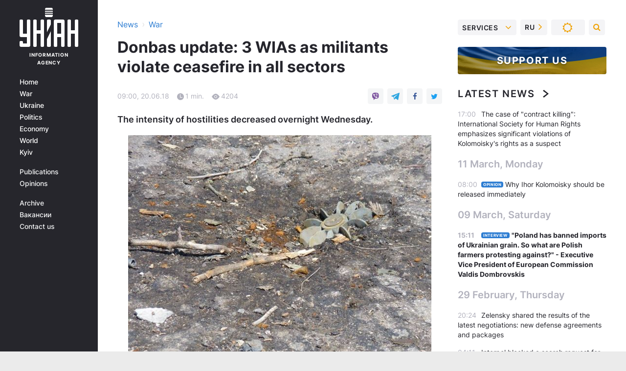

--- FILE ---
content_type: text/html; charset=UTF-8
request_url: https://www.unian.info/war/10158818-donbas-update-3-wias-as-militants-violate-ceasefire-in-all-sectors.html
body_size: 22385
content:
    <!doctype html><html lang="en"><head><meta charset="utf-8"><meta name="viewport" content="width=device-width, initial-scale=1.0, maximum-scale=2"><title>Donbas update: 3 WIAs as militants violate ceasefire in all sectors</title><meta name="description" content="On Tuesday, Russian-occupation forces violated the ceasefire regime 26 times, including three times with the use of heavy weapons banned by the Minsk agreements, according to the press center of the Joint Forces Operation HQ. The intensity of hostilities decreased overnight Wednesday."/><meta name="keywords" content=""/><meta name="theme-color" content="#28282d"><link rel="manifest" href="https://www.unian.info/manifest.json"><link rel="shortcut icon" href="https://www.unian.info/favicon.ico"/><meta property="fb:page_id" content="112821225446278"/><meta property="fb:app_id" content="1728296543975266"/><meta name="application-name" content="UNIAN"><meta name="apple-mobile-web-app-title" content="UNIAN"><meta name="apple-itunes-app" content="app-id=840099366, affiliate-data=ct=smartbannerunian"><link rel="mask-icon" href="https://www.unian.info/images/safari-pinned-tab.svg" color="#28282d"><link rel="apple-touch-icon" href="https://www.unian.info/images/apple-touch-icon.png"><link rel="apple-touch-icon" sizes="76x76" href="https://www.unian.info/images/apple-touch-icon-76x76.png"><link rel="apple-touch-icon" sizes="120x120" href="https://www.unian.info/images/apple-touch-icon-120x120.png"><link rel="apple-touch-icon" sizes="152x152" href="https://www.unian.info/images/apple-touch-icon-152x152.png"><link rel="apple-touch-icon" sizes="180x180" href="https://www.unian.info/images/apple-touch-icon-180x180.png"><link rel="preconnect" href="https://get.optad360.io/" crossorigin><link rel="preconnect" href="https://images.unian.net/" crossorigin><link rel="preconnect" href="https://membrana-cdn.media/" crossorigin><link rel="preconnect" href="https://www.googletagmanager.com/" crossorigin><link rel="preconnect" href="https://static.cloudflareinsights.com" crossorigin><link rel="preconnect" href="https://securepubads.g.doubleclick.net" crossorigin><link rel="preconnect" href="https://pagead2.googlesyndication.com/" crossorigin><link rel="dns-prefetch" href="https://i.ytimg.com/"><link rel="dns-prefetch" href="https://1plus1.video/"><link rel="dns-prefetch" href="https://ls.hit.gemius.pl"><link rel="dns-prefetch" href="https://jsc.idealmedia.io/"><link rel="dns-prefetch" href="https://gaua.hit.gemius.pl/"><link rel="dns-prefetch" href="https://cm.g.doubleclick.net/"><link rel="dns-prefetch" href="https://fonts.googleapis.com/"><link rel="dns-prefetch" href="https://ep2.adtrafficquality.google/"><link rel="dns-prefetch" href="https://ep1.adtrafficquality.google/"><meta property="og:image:width" content="620"><meta property="og:image:height" content="324"><meta property="og:image:type" content="image/png"><meta property="og:url" content="https://www.unian.info/war/10158818-donbas-update-3-wias-as-militants-violate-ceasefire-in-all-sectors.html"/><meta property="og:title" content="Donbas update: 3 WIAs as militants violate ceasefire in all sectors"/><meta property="og:description" content="The intensity of hostilities decreased overnight Wednesday."/><meta property="og:type" content="article"/><meta property="og:image" content="https://images.unian.net/photos/2015_04/thumb_files/620_324_1430266475-6171.jpeg?1"/><meta property="og:published_time" content="2018-06-20T09:00:00+03:00"><meta property="og:modified_time" content="2018-06-20T09:12:01+03:00"><meta property="og:tag" content="JFO"><meta property="og:section" content="War"><meta name="twitter:card" content="summary_large_image"/><meta name="twitter:site" content="@unian"/><meta name="twitter:title" content="Donbas update: 3 WIAs as militants violate ceasefire in all sectors"/><meta name="twitter:description" content="The intensity of hostilities decreased overnight Wednesday."><meta name="twitter:creator" content="@unian"/><meta name="twitter:image" content="https://images.unian.net/photos/2015_04/thumb_files/1000_545_1430266475-6171.jpeg?1"/><meta name="twitter:image:src" content="https://images.unian.net/photos/2015_04/thumb_files/1000_545_1430266475-6171.jpeg?1"/><meta name="twitter:domain" content="www.unian.net"/><meta name="robots" content="index, follow, max-image-preview:large"><meta name="telegram:channel" content="@uniannet"><link rel="alternate" href="https://www.unian.net/war/10158806-boeviki-vchera-narushali-rezhim-tishiny-na-vseh-napravleniyah-troe-voennyh-raneny-video.html"
                  hreflang="ru"><link rel="alternate" href="https://www.unian.ua/war/10158809-boyoviki-vchora-porushuvali-rezhim-tishi-na-vsih-napryamkah-troye-viyskovih-poraneni-video.html"
                  hreflang="uk"><link rel="alternate" href="https://www.unian.info/war/10158818-donbas-update-3-wias-as-militants-violate-ceasefire-in-all-sectors.html"
                  hreflang="en"><link rel="alternate" href="https://www.unian.info/war/10158818-donbas-update-3-wias-as-militants-violate-ceasefire-in-all-sectors.html" hreflang="x-default"/><link href="https://www.unian.info/war/amp-10158818-donbas-update-3-wias-as-militants-violate-ceasefire-in-all-sectors.html" rel="amphtml"><link rel="canonical" href="https://www.unian.info/war/10158818-donbas-update-3-wias-as-militants-violate-ceasefire-in-all-sectors.html"><link rel="preload" as="font" type="font/woff" crossorigin="anonymous" href="https://www.unian.info/build/assets/fonts/Inter/Inter-Bold.woff"><link rel="preload" as="font" type="font/woff" crossorigin="anonymous" href="https://www.unian.info/build/assets/fonts/Inter/Inter-Medium.woff"><link rel="preload" as="font" type="font/woff" crossorigin="anonymous" href="https://www.unian.info/build/assets/fonts/Inter/Inter-Regular.woff"><link rel="preload" as="font" type="font/woff" crossorigin="anonymous" href="https://www.unian.info/build/assets/fonts/Inter/Inter-SemiBold.woff"><style id="top"> *{margin:0;padding:0}body{font-size:14px;line-height:1.5}html{font-family:sans-serif;-ms-text-size-adjust:100%;-webkit-text-size-adjust:100%;-webkit-tap-highlight-color:rgba(0,0,0,0)}[class*=" icon-"],[class^=icon-],html{-webkit-font-smoothing:antialiased}a,img{border:none;outline:none}*{box-sizing:border-box;-webkit-box-sizing:border-box;-moz-box-sizing:border-box}@media (max-width:1184px){.nano-mob>.nano-content-mob{position:absolute;overflow:scroll;overflow-x:hidden;right:0;bottom:0}.nano-mob>.nano-content-mob::-webkit-scrollbar{display:none}.has-scrollbar>.nano-content-mob::-webkit-scrollbar{display:block}.nano-mob>.nano-pane{display:none!important;background:rgba(0,0,0,.25);position:absolute;width:10px;right:0;top:0;bottom:0;visibility:hidden;opacity:.01;-webkit-transition:.2s;-moz-transition:.2s;-o-transition:.2s;transition:.2s;border-radius:5px}.nano-mob>.nano-pane>.nano-slider{display:none;background:#444;position:relative;margin:0 1px;border-radius:3px}}@media (min-width:1185px){.nano-mob>.nano-content{-moz-appearance:none}.hidden-lg{display:none!important}.nano:not(.nano-mob)>.nano-content{position:absolute;overflow:auto;overflow-x:hidden;top:0;right:-12px!important;bottom:0;left:0}}.app-banner{padding:12px 26px 12px 16px;max-width:240px;height:320px;position:relative;margin:0 auto}.app-banner__title{font-weight:700;font-size:24px;line-height:28px;color:#efa205;margin-bottom:8px}.app-banner__text{font-weight:500;font-size:16px;line-height:20px;color:#fff}.app-banner__bottom{position:absolute;bottom:0;display:flex;justify-content:space-between;width:100%;left:0;padding:12px 16px}.app-banner__btn{height:36px;width:calc(50% - 4px);border:2px solid #efa205;border-radius:8px;text-align:center;line-height:30px}</style><link rel="stylesheet" href="https://www.unian.info/build/post.25f14eadfe90cdfe026eadb8063872ef.css"><style>
        .nts-video {width: 100%; height: calc(100vw / 16 * 9); max-height: 270px; margin: 10px auto; }
        .nts-video-wrapper {max-width: 670px;background: #383842;padding: 8px 16px 16px;border-radius: 4px;margin : 16px 0;overflow: hidden}
        .nts-video-label svg{margin-right: 8px;}
        .nts-video-label {font-weight: 600;font-size: 16px;line-height: 24px;align-self: start;letter-spacing: 0.08em;text-transform: uppercase;color: #B2B2BD;flex-start;align-items: center;
            display: flex;}

        @media (min-width: 1024px) {
            .nts-video {height: 360px; max-height: 360px;    margin-bottom: unset;}
        }
        @media (max-width: 1200px) {


        }

    </style><script type="application/ld+json">{"@context":"https:\/\/schema.org","@type":"NewsArticle","headline":"Donbas update: 3 WIAs as militants violate ceasefire in all sectors","description":"The intensity of hostilities decreased overnight Wednesday.","articleSection":"War","inLanguage":"en","isAccessibleForFree":true,"datePublished":"2018-06-20T09:00:00+03:00","dateModified":"2018-06-20T09:12:01+03:00","mainEntityOfPage":{"@type":"WebPage","@id":"https:\/\/www.unian.info\/war\/10158818-donbas-update-3-wias-as-militants-violate-ceasefire-in-all-sectors.html"},"image":{"@type":"ImageObject","url":"https:\/\/images.unian.net\/photos\/2015_04\/thumb_files\/1200_0_1430266475-6171.jpeg"},"publisher":{"@type":"Organization","name":"UNIAN","legalName":"Ukrainian Independent Information Agency UNIAN","url":"https:\/\/www.unian.info\/","sameAs":["https:\/\/www.facebook.com\/uniannet\/","https:\/\/www.facebook.com\/UNIAN.ua","https:\/\/www.facebook.com\/unian.ukraine","https:\/\/www.facebook.com\/pogoda.unian\/","https:\/\/www.facebook.com\/devichnikunian\/","https:\/\/www.facebook.com\/starsunian\/","https:\/\/x.com\/unian","https:\/\/t.me\/uniannet","https:\/\/invite.viber.com\/?g2=AQA%2Fnf2OzxyI50pG6plG5XH2%2FokWAnOf0dNcAMevia2uE9z%2FYouMau7DjYf%2B06f1&lang=ru","https:\/\/www.youtube.com\/@unian","https:\/\/www.youtube.com\/@unian_tv","https:\/\/uk.wikipedia.org\/wiki\/%D0%A3%D0%9D%D0%86%D0%90%D0%9D","https:\/\/ru.wikipedia.org\/wiki\/%D0%A3%D0%9D%D0%98%D0%90%D0%9D","https:\/\/www.linkedin.com\/company\/96838031\/"],"foundingDate":1993,"logo":{"@type":"ImageObject","url":"https:\/\/www.unian.info\/images\/unian_schema_en.png","width":95,"height":60},"address":{"@type":"PostalAddress","streetAddress":"4 Khreshchatyk street","addressLocality":"Kyiv","postalCode":"01001","addressCountry":"UA"},"contactPoint":{"@type":"ContactPoint","email":"unian.headquoters@unian.net","telephone":"+38-044-498-07-60","contactType":"headquoters","areaServed":"UA","availableLanguage":["uk-UA","ru-UA","en-UA"]}},"name":"UNIAN redaction","author":{"@type":"Person","0":"UNIAN redaction"},"articleBody":"facebook.com\/ato.news\r\n\r\n\r\nOn Tuesday, Russian-occupation forces violated the ceasefire regime 26 times, including three times with the use of heavy weapons banned by the Minsk agreements, according to the press center of the Joint Forces Operation HQ.\r\n\r\nIn the Horlivka direction, militants never ceased attempts to weaken the defensive lines of Ukraine&#39;s Armed Forces in the vicinity of the Artemove settlement, the JFO HQ wrote on Facebook.\r\n\r\nIn the Donetsk direction, outside Avdiyivka and Pisky, the invaders opened provocative fire from small arms.\r\n\r\nRead alsoUkraine&#39;s Joint Forces show new evidence of Russian military presence in Donbas (Photo)\r\n\r\nThe situation in the Mariupol direction remains tense in the areas of Starohnativka, Chermalyk, Talakivka, and Vodiane.\r\n\r\n&quot;JFO units adequately responded to the enemy fire from artillery, mortars, infantry fighting vehicles and small arms, not allowing the enemy to improve their tactical position. Yesterday, three of our servicemen were wounded in action. According to an intelligence report, three invaders were wounded as well,&quot; the report said.\r\n\r\nRead alsoDonbas militants shell Ukraine positions, hit medevac vehicle\r\n\r\nOvernight Wednesday, the intensity of hostilities decreased.\r\n\r\nThe fighting prevailed with the use of small arms. As of 7:00 on Wednesday, no casualties were reported."}</script><script type="application/ld+json">{"@context":"https:\/\/schema.org","@type":"BreadcrumbList","itemListElement":[{"@type":"ListItem","position":1,"item":{"@id":"https:\/\/www.unian.info\/","name":"News"}},{"@type":"ListItem","position":2,"item":{"@id":"https:\/\/www.unian.info\/war","name":"War"}},{"@type":"ListItem","position":3,"item":{"@id":"https:\/\/www.unian.info\/war\/10158818-donbas-update-3-wias-as-militants-violate-ceasefire-in-all-sectors.html","name":"Donbas update: 3 WIAs as militants violate ceasefire in all sectors"}}]}</script><script type="application/ld+json">{"@context":"https:\/\/schema.org","@type":"SoftwareApplication","name":"UNIAN","operatingSystem":"iOS 13.0 or later","applicationCategory":"BusinessApplication","offers":{"@type":"Offer","price":"0","priceCurrency":"USD"}}</script><script type="application/ld+json">{"@context":"https:\/\/schema.org","@type":"SoftwareApplication","name":"UNIAN","operatingSystem":"ANDROID","applicationCategory":"BusinessApplication","offers":{"@type":"Offer","price":"0","priceCurrency":"USD"}}</script><script type="application/ld+json">{"@context":"https:\/\/schema.org","@type":"Organization","name":"UNIAN","legalName":"Ukrainian Independent Information Agency UNIAN","url":"https:\/\/www.unian.info\/","sameAs":["https:\/\/www.facebook.com\/uniannet\/","https:\/\/www.facebook.com\/UNIAN.ua","https:\/\/www.facebook.com\/unian.ukraine","https:\/\/www.facebook.com\/pogoda.unian\/","https:\/\/www.facebook.com\/devichnikunian\/","https:\/\/www.facebook.com\/starsunian\/","https:\/\/x.com\/unian","https:\/\/t.me\/uniannet","https:\/\/invite.viber.com\/?g2=AQA%2Fnf2OzxyI50pG6plG5XH2%2FokWAnOf0dNcAMevia2uE9z%2FYouMau7DjYf%2B06f1&lang=ru","https:\/\/www.youtube.com\/@unian","https:\/\/www.youtube.com\/@unian_tv","https:\/\/uk.wikipedia.org\/wiki\/%D0%A3%D0%9D%D0%86%D0%90%D0%9D","https:\/\/ru.wikipedia.org\/wiki\/%D0%A3%D0%9D%D0%98%D0%90%D0%9D","https:\/\/www.linkedin.com\/company\/96838031\/"],"foundingDate":1993,"logo":{"@type":"ImageObject","url":"https:\/\/www.unian.info\/images\/unian_schema_en.png","width":95,"height":60},"address":{"@type":"PostalAddress","streetAddress":"4 Khreshchatyk street","addressLocality":"Kyiv","postalCode":"01001","addressCountry":"UA"},"contactPoint":{"@type":"ContactPoint","email":"unian.headquoters@unian.net","telephone":"+38-044-498-07-60","contactType":"headquoters","areaServed":"UA","availableLanguage":["uk-UA","ru-UA","en-UA"]}}</script><script type="application/ld+json">{"@context":"https:\/\/schema.org","@type":"NewsMediaOrganization","name":"UNIAN","legalName":"Ukrainian Independent Information Agency UNIAN","url":"https:\/\/www.unian.info\/","sameAs":["https:\/\/www.facebook.com\/uniannet\/","https:\/\/www.facebook.com\/UNIAN.ua","https:\/\/www.facebook.com\/unian.ukraine","https:\/\/www.facebook.com\/pogoda.unian\/","https:\/\/www.facebook.com\/devichnikunian\/","https:\/\/www.facebook.com\/starsunian\/","https:\/\/x.com\/unian","https:\/\/t.me\/uniannet","https:\/\/invite.viber.com\/?g2=AQA%2Fnf2OzxyI50pG6plG5XH2%2FokWAnOf0dNcAMevia2uE9z%2FYouMau7DjYf%2B06f1&lang=ru","https:\/\/www.youtube.com\/@unian","https:\/\/www.youtube.com\/@unian_tv","https:\/\/uk.wikipedia.org\/wiki\/%D0%A3%D0%9D%D0%86%D0%90%D0%9D","https:\/\/ru.wikipedia.org\/wiki\/%D0%A3%D0%9D%D0%98%D0%90%D0%9D","https:\/\/www.linkedin.com\/company\/96838031\/"],"foundingDate":1993,"logo":{"@type":"ImageObject","url":"https:\/\/www.unian.info\/images\/unian_schema_en.png","width":95,"height":60},"address":{"@type":"PostalAddress","streetAddress":"4 Khreshchatyk street","addressLocality":"Kyiv","postalCode":"01001","addressCountry":"UA"},"contactPoint":{"@type":"ContactPoint","email":"unian.headquoters@unian.net","telephone":"+38-044-498-07-60","contactType":"headquoters","areaServed":"UA","availableLanguage":["uk-UA","ru-UA","en-UA"]}}</script><script type="application/ld+json">{"@context":"https:\/\/schema.org","@type":"WebSite","name":"Ukrainian Independent Information Agency UNIAN","alternateName":"UNIAN","url":"https:\/\/www.unian.info\/","potentialAction":{"@type":"SearchAction","target":"https:\/\/www.unian.info\/search?q={search_term_string}","query-input":"required name=search_term_string"},"author":{"@type":"NewsMediaOrganization","name":"UNIAN","legalName":"Ukrainian Independent Information Agency UNIAN","url":"https:\/\/www.unian.info\/","sameAs":["https:\/\/www.facebook.com\/uniannet\/","https:\/\/www.facebook.com\/UNIAN.ua","https:\/\/www.facebook.com\/unian.ukraine","https:\/\/www.facebook.com\/pogoda.unian\/","https:\/\/www.facebook.com\/devichnikunian\/","https:\/\/www.facebook.com\/starsunian\/","https:\/\/x.com\/unian","https:\/\/t.me\/uniannet","https:\/\/invite.viber.com\/?g2=AQA%2Fnf2OzxyI50pG6plG5XH2%2FokWAnOf0dNcAMevia2uE9z%2FYouMau7DjYf%2B06f1&lang=ru","https:\/\/www.youtube.com\/@unian","https:\/\/www.youtube.com\/@unian_tv","https:\/\/uk.wikipedia.org\/wiki\/%D0%A3%D0%9D%D0%86%D0%90%D0%9D","https:\/\/ru.wikipedia.org\/wiki\/%D0%A3%D0%9D%D0%98%D0%90%D0%9D","https:\/\/www.linkedin.com\/company\/96838031\/"],"foundingDate":1993,"logo":{"@type":"ImageObject","url":"https:\/\/www.unian.info\/images\/unian_schema_en.png","width":95,"height":60},"address":{"@type":"PostalAddress","streetAddress":"4 Khreshchatyk street","addressLocality":"Kyiv","postalCode":"01001","addressCountry":"UA"},"contactPoint":{"@type":"ContactPoint","email":"unian.headquoters@unian.net","telephone":"+38-044-498-07-60","contactType":"headquoters","areaServed":"UA","availableLanguage":["uk-UA","ru-UA","en-UA"]}},"creator":{"@type":"NewsMediaOrganization","name":"UNIAN","legalName":"Ukrainian Independent Information Agency UNIAN","url":"https:\/\/www.unian.info\/","sameAs":["https:\/\/www.facebook.com\/uniannet\/","https:\/\/www.facebook.com\/UNIAN.ua","https:\/\/www.facebook.com\/unian.ukraine","https:\/\/www.facebook.com\/pogoda.unian\/","https:\/\/www.facebook.com\/devichnikunian\/","https:\/\/www.facebook.com\/starsunian\/","https:\/\/x.com\/unian","https:\/\/t.me\/uniannet","https:\/\/invite.viber.com\/?g2=AQA%2Fnf2OzxyI50pG6plG5XH2%2FokWAnOf0dNcAMevia2uE9z%2FYouMau7DjYf%2B06f1&lang=ru","https:\/\/www.youtube.com\/@unian","https:\/\/www.youtube.com\/@unian_tv","https:\/\/uk.wikipedia.org\/wiki\/%D0%A3%D0%9D%D0%86%D0%90%D0%9D","https:\/\/ru.wikipedia.org\/wiki\/%D0%A3%D0%9D%D0%98%D0%90%D0%9D","https:\/\/www.linkedin.com\/company\/96838031\/"],"foundingDate":1993,"logo":{"@type":"ImageObject","url":"https:\/\/www.unian.info\/images\/unian_schema_en.png","width":95,"height":60},"address":{"@type":"PostalAddress","streetAddress":"4 Khreshchatyk street","addressLocality":"Kyiv","postalCode":"01001","addressCountry":"UA"},"contactPoint":{"@type":"ContactPoint","email":"unian.headquoters@unian.net","telephone":"+38-044-498-07-60","contactType":"headquoters","areaServed":"UA","availableLanguage":["uk-UA","ru-UA","en-UA"]}},"publisher":{"@type":"NewsMediaOrganization","name":"UNIAN","legalName":"Ukrainian Independent Information Agency UNIAN","url":"https:\/\/www.unian.info\/","sameAs":["https:\/\/www.facebook.com\/uniannet\/","https:\/\/www.facebook.com\/UNIAN.ua","https:\/\/www.facebook.com\/unian.ukraine","https:\/\/www.facebook.com\/pogoda.unian\/","https:\/\/www.facebook.com\/devichnikunian\/","https:\/\/www.facebook.com\/starsunian\/","https:\/\/x.com\/unian","https:\/\/t.me\/uniannet","https:\/\/invite.viber.com\/?g2=AQA%2Fnf2OzxyI50pG6plG5XH2%2FokWAnOf0dNcAMevia2uE9z%2FYouMau7DjYf%2B06f1&lang=ru","https:\/\/www.youtube.com\/@unian","https:\/\/www.youtube.com\/@unian_tv","https:\/\/uk.wikipedia.org\/wiki\/%D0%A3%D0%9D%D0%86%D0%90%D0%9D","https:\/\/ru.wikipedia.org\/wiki\/%D0%A3%D0%9D%D0%98%D0%90%D0%9D","https:\/\/www.linkedin.com\/company\/96838031\/"],"foundingDate":1993,"logo":{"@type":"ImageObject","url":"https:\/\/www.unian.info\/images\/unian_schema_en.png","width":95,"height":60},"address":{"@type":"PostalAddress","streetAddress":"4 Khreshchatyk street","addressLocality":"Kyiv","postalCode":"01001","addressCountry":"UA"},"contactPoint":{"@type":"ContactPoint","email":"unian.headquoters@unian.net","telephone":"+38-044-498-07-60","contactType":"headquoters","areaServed":"UA","availableLanguage":["uk-UA","ru-UA","en-UA"]}},"datePublished":"2026-01-15T21:44:54+02:00","dateModified":"2026-01-15T21:44:54+02:00","inLanguage":"en"}</script><link href="https://www.googletagmanager.com/gtag/js?id=G-F9LBKQ96P5" rel="preload" as="script"><script async src="https://www.googletagmanager.com/gtag/js?id=G-F9LBKQ96P5"></script><script>window.dataLayer = window.dataLayer || [];function gtag(){dataLayer.push(arguments);}gtag('js', new Date());gtag('config', 'G-F9LBKQ96P5');</script><script>(function(w,d,s,l,i){w[l]=w[l]||[];w[l].push({'gtm.start':new Date().getTime(),event:'gtm.js'});var f=d.getElementsByTagName(s)[0],j=d.createElement(s),dl=l!='dataLayer'?'&l='+l:'';j.async=true;j.src='https://www.googletagmanager.com/gtm.js?id='+i+dl;f.parentNode.insertBefore(j,f);})(window,document,'script','dataLayer','GTM-5TGTSTX');</script></head><body class="home" data-infinite-scroll=""><div id="page_content" class="container main-wrap" data-page="1" data-page-max="50"><div class="main-column row m-0"><div class="col-lg-2 col-sm-12 prl0"><div class="main-menu"><div class="main-menu__content nano"><div class="nano-content"><div class="inside-nano-content"><a href="javascript:void(0);" id="trigger" class="menu-trigger hidden-lg" aria-label="menu"></a><div class="main-menu__logo"><a href="https://www.unian.info/"><img src="https://www.unian.info/images/unian-logo.svg" alt="Information Agency" width="120" height="80"/><div class="main-menu__logo-text">Information Agency</div></a></div><div class="hidden-lg main-menu__search"><div class="header-search__toggle hidden-lg" style="width: 15px; height: 19px"><i class="fa fa-search"></i></div><form method="GET" action="https://www.unian.info/search" class="header-search__form disactive"><div class="header-search__close hidden-lg">+</div><input type="text" name="q" aria-label="search" class="header-search__input" placeholder=" "/><input type="hidden" name="token" value="1835806843"/><button type="submit" class="header-search__button" aria-label="search"><i class="fa fa-search"></i></button></form></div><nav class="main-menu__nav mp-menu nano nano-mob" id="mp-menu"><div class="main-menu__close hidden-lg">+</div><div class="nano-content nano-content-mob"><div class="mp-level main-menu__list"><ul><li class="main-menu__item"><a href="https://www.unian.info/">Home</a></li><li class="main-menu__item"><a href="https://www.unian.info/war">War</a></li><li class="main-menu__item"><a href="https://www.unian.info/society">Ukraine</a></li><li class="main-menu__item"><a href="https://www.unian.info/politics">Politics</a></li><li class="main-menu__item"><a href="https://www.unian.info/economics">Economy</a></li><li class="main-menu__item"><a href="https://www.unian.info/world">World</a></li><li class="main-menu__item"><a href="https://www.unian.info/kiev">Kyiv</a></li></ul></div><div class="main-menu__services main-menu__list"><ul><li class="main-menu__item"><a href="https://www.unian.info/detail/publications">Publications</a></li><li class="main-menu__item"><a href="https://www.unian.info/detail/opinions">Opinions</a></li><li class="main-menu__item hidden-lg"><a href="https://www.unian.info/static/press/live">Press center</a></li><li class="main-menu__item has-submenu hidden-lg"><a href="javascript:void(0);">Services<i class="fa fa-angle-down"></i></a><div class="sub-level main-menu__sub-list"><ul><li><a href="https://www.unian.info/static/advertising/advert">Advertising</a></li><li><a href="https://www.unian.info/static/press/about">Press center</a></li><li><a href="https://photo.unian.info/">Image bank</a></li><li><a href="https://www.unian.info/static/monitoring/about">Monitoring</a></li><li><a href="https://www.unian.info/static/subscription/products">For subscribers</a></li></ul></div></li></ul></div><div class="main-menu__services main-menu__list"><ul><li class="main-menu__item"><a href="https://www.unian.info/news/archive">Archive</a></li><li class="main-menu__item "><a href="https://www.unian.info/vacancy">Вакансии</a></li><li class="main-menu__item"><a href="https://www.unian.info/static/contacts">Contact us</a></li></ul></div></div></nav></div></div></div><div id="M473096ScriptRootC1436947" class="ideal-story" data-attribute="https://jsc.idealmedia.io/u/n/unian.net.1436947.js"></div></div></div><div class="col-lg-10 col-sm-12"><div class=" hot-news--negative"  ></div><div  class="running-line--negative"></div><div class="content-column"
											><div id="block_left_column_content" class="left-column sm-w-100"
																					 data-ajax-url="https://www.unian.info/war/10158818-donbas-update-3-wias-as-militants-violate-ceasefire-in-all-sectors.html"
																	><div class=" infinity-item"
         data-url="https://www.unian.info/war/10158818-donbas-update-3-wias-as-militants-violate-ceasefire-in-all-sectors.html"
         data-title="Donbas update: 3 WIAs as militants violate ceasefire in all sectors"
         data-io-article-url="https://www.unian.info/war/10158818-donbas-update-3-wias-as-militants-violate-ceasefire-in-all-sectors.html"
         data-prev-url="https://www.unian.info/war"
    ><div class="article "><div class="top-bredcr "><div class="breadcrumbs"><ol vocab="https://schema.org/" typeof="BreadcrumbList"><li property="itemListElement" typeof="ListItem"><a property="item" typeof="WebPage"
               href="/detail/all_news"><span
                        property="name">  News</span></a><meta property="position" content="1"></li><li><span>›</span></li><li property="itemListElement" typeof="ListItem"><a property="item" typeof="WebPage"
                   href="https://www.unian.info/war"><span
                            property="name">  War</span></a><meta property="position" content="2"></li></ol></div></div><h1>Donbas update: 3 WIAs as militants violate ceasefire in all sectors</h1><div class="article__info    "><div><div class="article__info-item time ">09:00, 20.06.18</div><span class="article__info-item comments"><i class="unian-read"></i>
                                1 min.
                            </span><span class="article__info-item views"><i class="unian-eye"></i><span id="js-views-10158818"></span><script>
    function CreateRequest() {
        var Request = false;

        if (window.XMLHttpRequest) {
            //Gecko-совместимые браузеры, Safari, Konqueror
            Request = new XMLHttpRequest();
        } else if (window.ActiveXObject) {
            //Internet explorer
            try {
                Request = new ActiveXObject("Microsoft.XMLHTTP");
            } catch (CatchException) {
                Request = new ActiveXObject("Msxml2.XMLHTTP");
            }
        }

        if (!Request) {
            return null;
        }

        return Request;
    }

    /*
        Функция посылки запроса к файлу на сервере
        r_method  - тип запроса: GET или POST
        r_path    - путь к файлу
        r_args    - аргументы вида a=1&b=2&c=3...
        r_handler - функция-обработчик ответа от сервера
    */
    function SendRequest(r_method, r_path, r_args, r_handler) {
        //Создаём запрос
        var Request = CreateRequest();

        //Проверяем существование запроса еще раз
        if (!Request) {
            return;
        }

        //Назначаем пользовательский обработчик
        Request.onreadystatechange = function() {
            //Если обмен данными завершен
            if (Request.readyState == 4) {
                if (Request.status == 200) {
                    //Передаем управление обработчику пользователя
                    r_handler(Request);
                }
            }
        }

        //Проверяем, если требуется сделать GET-запрос
        if (r_method.toLowerCase() == "get" && r_args.length > 0)
            r_path += "?" + r_args;

        //Инициализируем соединение
        Request.open(r_method, r_path, true);

        if (r_method.toLowerCase() == "post") {
            //Если это POST-запрос

            //Устанавливаем заголовок
            Request.setRequestHeader("Content-Type","application/x-www-form-urlencoded; charset=utf-8");
            //Посылаем запрос
            Request.send(r_args);
        } else {
            //Если это GET-запрос
            Request.responseType = 'json';
            //Посылаем нуль-запрос
            Request.send(null);
        }
    }

    //Создаем функцию обработчик
    var Handler = function(Request) {
        document.getElementById("js-views-10158818").innerHTML = ' ' + Request.response.views;
    }

    //Отправляем запрос
    SendRequest("GET", '/ajax/views/10158818', "", Handler);
</script></span></div><div class="article-shares " data-url="https://www.unian.info/war/10158818-donbas-update-3-wias-as-militants-violate-ceasefire-in-all-sectors.html"><div class="social-likes"><a href="viber://forward?text=https://www.unian.info/war/10158818-donbas-update-3-wias-as-militants-violate-ceasefire-in-all-sectors.html" class="vb" rel="nofollow noopener"><i class="unian-viber"></i></a><a href="https://telegram.me/share/url?url=https://www.unian.info/war/10158818-donbas-update-3-wias-as-militants-violate-ceasefire-in-all-sectors.html" class="tg" rel="nofollow noopener"><i class="unian-telegramm"></i></a><a href="https://www.facebook.com/sharer.php?u=https://www.unian.info/war/10158818-donbas-update-3-wias-as-militants-violate-ceasefire-in-all-sectors.html" class="fb" rel="nofollow noopener"><i class="fa fa-facebook"></i></a><a href="https://twitter.com/share?&url=https://www.unian.info/war/10158818-donbas-update-3-wias-as-militants-violate-ceasefire-in-all-sectors.html&text=Donbas update: 3 WIAs as militants violate ceasefire in all sectors" class="tw" rel="nofollow noopener"><i class="fa fa-twitter"></i></a></div></div></div><p class="article__like-h2">The intensity of hostilities decreased overnight Wednesday.</p><div class="article-text  "><div class="photo_block"><img alt="facebook.com/ato.news" src="[data-uri]" title="facebook.com/ato.news" data-src="https://images.unian.net/photos/2015_04/1430266475-6171.jpeg?0.7602203661007572" class="lazy"><div class="subscribe_photo_text">facebook.com/ato.news</div></div><p>On Tuesday, Russian-occupation forces violated the ceasefire regime 26 times, including three times with the use of heavy weapons banned by the Minsk agreements, according to the press center of the Joint Forces Operation HQ.</p><p>In the Horlivka direction, militants never ceased attempts to weaken the defensive lines of Ukraine's Armed Forces in the vicinity of the Artemove settlement, the JFO HQ wrote on Facebook.</p><p>In the Donetsk direction, outside Avdiyivka and Pisky, the invaders opened provocative fire from small arms.</p><div><div class="nts-video-wrapper"><div class="nts-video-label"><svg xmlns="http://www.w3.org/2000/svg" width="24" height="24" viewbox="0 0 24 24" fill="none"><path d="M17 12L9 16L9 8L17 12Z" fill="#B2B2BD"></path><rect x="0.5" y="0.5" width="23" height="23" rx="11.5" stroke="#B2B2BD"></rect></svg>Видео дня</div><div class="nts-video UNI_VIDEO"></div></div></div><p><a target="_blank" class="read-also" data-src="https://images.unian.net/photos/2018_06/thumb_files/205_205_1529388604-5054.png" href="https://www.unian.info/war/10157570-ukraine-s-joint-forces-show-new-evidence-of-russian-military-presence-in-donbas-photo.html?utm_source=unian&amp;utm_medium=related_news&amp;utm_campaign=related_news_in_post"><span class="read-also-text">Read also</span><span class="read-also-info">Ukraine's Joint Forces show new evidence of Russian military presence in Donbas (Photo)</span></a></p><p>The situation in the Mariupol direction remains tense in the areas of Starohnativka, Chermalyk, Talakivka, and Vodiane.</p><p>"JFO units adequately responded to the enemy fire from artillery, mortars, infantry fighting vehicles and small arms, not allowing the enemy to improve their tactical position. Yesterday, three of our servicemen were wounded in action. According to an intelligence report, three invaders were wounded as well," the report said.</p><p><a target="_blank" class="read-also" data-src="https://images.unian.net/photos/2018_06/thumb_files/205_205_1529435307-3651.jpg" href="https://www.unian.info/war/10158686-donbas-militants-shell-ukraine-positions-hit-medevac-vehicle.html?utm_source=unian&amp;utm_medium=related_news&amp;utm_campaign=related_news_in_post"><span class="read-also-text">Read also</span><span class="read-also-info">Donbas militants shell Ukraine positions, hit medevac vehicle</span></a></p><p>Overnight Wednesday, the intensity of hostilities decreased.</p><p>The fighting prevailed with the use of small arms. As of 7:00 on Wednesday, no casualties were reported.</p></div><div class="article__tags "><a href="https://www.unian.info/tag/ukraine" data-gtm-click data-gtm-action="Click"
                                       data-gtm-type="Tags" data-gtm-text="Ukraine"
                                       class="article__tag  ">Ukraine</a><a href="https://www.unian.info/tag/russianaggression" data-gtm-click data-gtm-action="Click"
                                       data-gtm-type="Tags" data-gtm-text="RussianAggression"
                                       class="article__tag  ">RussianAggression</a><a href="https://www.unian.info/tag/hybridwar" data-gtm-click data-gtm-action="Click"
                                       data-gtm-type="Tags" data-gtm-text="hybridwar"
                                       class="article__tag  ">hybridwar</a><a href="https://www.unian.info/tag/jfo" data-gtm-click data-gtm-action="Click"
                                       data-gtm-type="Tags" data-gtm-text="JFO"
                                       class="article__tag  ">JFO</a></div><a href="https://donate.unian.info" class="support-post"><span class="support-post__text">Помогите проекту</span><span class="support-post__btn">Support us</span></a><div class="article-bottom  "><div class="social-btn-bottom"><a href="https://t.me/uniannet" class="social-btn-bottom__item tg"
       target="_blank" rel="nofollow noopener"><i class="unian-telegramm"></i><span>Read UNIAN in Telegram</span></a><a href="https://www.facebook.com/UNIAN.ua" class="social-btn-bottom__item fb"
       target="_blank" rel="nofollow noopener"><i class="unian-fb"></i><span>Read UNIAN in Facebook</span></a></div></div><div class="partner-news margin-top-20"     style="height: 520px"  ><div class="title-without-border black">
    Partner news
</div><div class="  article-bottom-gallery-slider"><iframe data-src="/content/li-987-eng.html" style="width:100%" loading="lazy" class="partners-iframe"
                height="470" frameborder="0" scrolling="no" title="partners news"></iframe></div></div></div></div></div><div id="block_right_column_content" class="right-column newsfeed  d-none d-md-block"

																							><div class="tools"><div class="dropdown tools__dropdown tools__item"><a href="javascript:void(0);" class="dropdown-toggle">
            Services
            <i class="fa fa-angle-down"></i></a><div class="dropdown-menu"><a class="dropdown__item" href="https://www.unian.info/static/advertising/advert">Sponsored content</a><a class="dropdown__item" href="https://www.unian.info/static/press/about">Press center</a><a class="dropdown__item" href="https://photo.unian.info/">Image bank</a><a class="dropdown__item" href="https://www.unian.info/static/monitoring/about">Monitoring</a></div></div><div class="tools__item"><a href="https://www.unian.net/war/10158806-boeviki-vchera-narushali-rezhim-tishiny-na-vseh-napravleniyah-troe-voennyh-raneny-video.html
                                                                                                                                                                                                                                                                                                                                        https://www.unian.ua/war/10158809-boyoviki-vchora-porushuvali-rezhim-tishi-na-vsih-napryamkah-troye-viyskovih-poraneni-video.html" class="tools__link"><span>
                                     RU
                             </span><i class="fa fa-angle-right"></i></a></div><div class="tools__item" style="width: 69px; justify-content: center"><a               href="https://pogoda.unian.ua"
              class="tools__link" id="unian_weather_widget"><i class="fa fa-sun-o mr-1"></i><div></div></a></div><div class="tools__item tools-search"><div class="tools-search__toggle"><i class="fa fa-search"></i></div><form method="GET" action="https://www.unian.info/search" class="tools-search__form"><input type="text" name="q" aria-label="search" class="tools-search__input" placeholder=" " maxlength="20"/><input type="hidden" name="token" value="969836804"/><button type="submit" class="tools-search__button" aria-label="search"><i class="fa fa-search"></i></button></form></div></div><a href="https://donate.unian.info  " class="support-unian">
            Support us
        </a><!-- Block all_news start --><div  data-vr-zone="all_right_news" class="block-base ajax-block-container"><section class="newsfeed-column"><a href="https://www.unian.info/detail/all_news" class="title-bordered">
        

                                                                                Latest news
                                                            <i class="unian-arrow-more"></i></a><div
                                             data-block-ajax-url="https://www.unian.info/ajax/all_news?page_route=news_post"
                data-ajax-page="1"
                data-ajax-limit="75"
                data-counter=""
                    ><ul class="newsfeed__list "><li class="newsfeed__item"><span class="newsfeed__time">17:00</span><h3 class="newsfeed__link"><a href="https://www.unian.info/society/the-case-of-contract-killing-international-society-for-human-rights-emphasizes-significant-violations-of-kolomoisky-s-rights-as-a-suspect-12645609.html"  data-vr-contentbox="news_0">The case of "contract killing": International Society for Human Rights emphasizes significant violations of Kolomoisky's rights as a suspect</a></h3></li><li class="newsfeed__date"><a href="https://www.unian.info/news/archive/20240311">11 March, Monday</a></li><li class="newsfeed__item"><span class="newsfeed__time">08:00</span><h3 class="newsfeed__link"><a href="https://www.unian.info/society/why-ihor-kolomoisky-should-be-released-immediately-12569097.html"  data-vr-contentbox="news_1"><span class="blue-marker">Opinion</span>Why Ihor Kolomoisky should be released immediately</a></h3></li><li class="newsfeed__date"><a href="https://www.unian.info/news/archive/20240309">09 March, Saturday</a></li><li class="newsfeed__item strong"><span class="newsfeed__time">15:11</span><h3 class="newsfeed__link"><a href="https://www.unian.info/economics/poland-has-banned-imports-of-ukrainian-grain-so-what-are-polish-farmers-protesting-against-executive-vice-president-of-european-commission-valdis-dombrovskis-12568116.html"  data-vr-contentbox="news_2"><span class="blue-marker">Interview</span>"Poland has banned imports of Ukrainian grain. So what are Polish farmers protesting against?" - Executive Vice President of European Commission Valdis Dombrovskis</a></h3></li><li class="newsfeed__date"><a href="https://www.unian.info/news/archive/20240229">29 February, Thursday</a></li><li class="newsfeed__item"><span class="newsfeed__time">20:24</span><h3 class="newsfeed__link"><a href="https://www.unian.info/politics/zelensky-shared-the-results-of-the-latest-negotiations-new-defense-agreements-and-packages-12559344.html"  data-vr-contentbox="news_3">Zelensky shared the results of the latest negotiations: new defense agreements and packages</a></h3></li><li class="newsfeed__item"><span class="newsfeed__time">04:11</span><h3 class="newsfeed__link"><a href="https://www.unian.info/politics/interpol-blocked-a-search-request-for-people-s-deputy-of-the-8th-convocation-hranovsky-12559005.html"  data-vr-contentbox="news_4">Interpol blocked a search request for People’s Deputy of the 8th convocation Hranovskyi</a></h3></li><li class="newsfeed__banner banner-fb"><span class="newsfeed__ad">Sponsored content</span><div class="bnr-block__bnr" style="height: 600px; overflow:hidden;"><!-- Banner UDF1 () start. --><div data-banner="[https://images.unian.net/photos/2021_04/1619793683-7224.png]" data-banner-link="[https://www.unian.net/pogoda/]" data-ad="/82479101/Unian.info_/UDF1_300x600" data-type="bnr" data-size="[[300, 600],[300,500],[300,400]]"></div><ins class="staticpubads89354"
data-sizes-desktop="300x600"
data-slot="14" data-type_oa="GDF1"
></ins><!-- Banner UDF1 () end. --></div></li><li class="newsfeed__date"><a href="https://www.unian.info/news/archive/20240208">08 February, Thursday</a></li><li class="newsfeed__item"><span class="newsfeed__time">18:09</span><h3 class="newsfeed__link"><a href="https://www.unian.info/lite/stars/schastliv-chto-24-fevralya-byl-za-granicey-izvestnyy-ukrainskiy-pevec-udivil-priznaniem-12537891.html"  data-vr-contentbox="news_5">"Щасливий, що 24 лютого був за кордоном": відомий український співак здивував зізнанням</a></h3></li><li class="newsfeed__date"><a href="https://www.unian.info/news/archive/20230407">07 April, Friday</a></li><li class="newsfeed__item"><span class="newsfeed__time">16:49</span><h3 class="newsfeed__link"><a href="https://www.unian.info/society/bgv-fund-and-estonia-launch-a-program-for-free-prosthetics-for-ukrainians-12209409.html"  data-vr-contentbox="news_6">BGV Fund and Estonia launch a program for free prosthetics for Ukrainians</a></h3></li><li class="newsfeed__date"><a href="https://www.unian.info/news/archive/20230201">01 February, Wednesday</a></li><li class="newsfeed__item"><span class="newsfeed__time">23:26</span><h3 class="newsfeed__link"><a href="https://www.unian.info/society/national-currency-hryvnia-slightly-strengthens-to-u-s-dollar-on-sept-24-11157614.html"  data-vr-contentbox="news_7">Hryvnia slightly strengthens to U.S. dollar on Sept 24</a></h3></li><li class="newsfeed__date"><a href="https://www.unian.info/news/archive/20221205">05 December, Monday</a></li><li class="newsfeed__item strong"><span class="newsfeed__time">16:14</span><h3 class="newsfeed__link"><a href="https://www.unian.info/economics/energetics/10708704-five-russian-led-troops-eliminated-in-donbas-over-week-osint-group.html"  data-vr-contentbox="news_8">Five Russian-led troops eliminated in Donbas over week – OSINT group</a></h3></li><li class="newsfeed__date"><a href="https://www.unian.info/news/archive/20210614">14 June, Monday</a></li><li class="newsfeed__item strong"><span class="newsfeed__time">20:15</span><h3 class="newsfeed__link"><a href="https://www.unian.info/society/unian-suspends-work-of-its-english-language-editorial-office-11453374.html"  data-vr-contentbox="news_9">UNIAN suspends work of its English-language editorial office</a></h3></li><li class="newsfeed__item strong"><span class="newsfeed__time">20:00</span><h3 class="newsfeed__link"><a href="https://www.unian.info/politics/ukraine-to-become-nato-member-state-with-help-of-membership-action-plan-summit-communique-11453512.html"  data-vr-contentbox="news_10">Ukraine to become NATO member state with help of Membership Action Plan – Summit communique</a></h3></li><li class="newsfeed__item"><span class="newsfeed__time">19:20</span><h3 class="newsfeed__link"><a href="https://www.unian.info/politics/putin-says-troops-build-up-near-ukraine-borders-was-part-of-exercises-11453347.html"  data-vr-contentbox="news_11">Putin says troops build-up near Ukraine borders was part of "exercises"</a></h3></li><li class="newsfeed__item"><span class="newsfeed__time">19:00</span><h3 class="newsfeed__link"><a href="https://www.unian.info/politics/volodymyr-zelensky-tells-boris-johnson-nord-stream-2-commissioning-by-russia-unacceptable-11453401.html"  data-vr-contentbox="news_12">Volodymyr Zelensky tells Boris Johnson Nord Stream 2 commissioning by Russia "unacceptable"</a></h3></li><li class="newsfeed__item strong"><span class="newsfeed__time">18:20</span><h3 class="newsfeed__link"><a href="https://www.unian.info/politics/zelenskiy-asks-u-s-for-clarity-on-nato-map-media-11453296.html"  data-vr-contentbox="news_13">Zelensky asks U.S. for clarity on NATO MAP – media</a></h3></li><li class="newsfeed__item"><span class="newsfeed__time">16:20</span><h3 class="newsfeed__link"><a href="https://www.unian.info/economics/finance-u-s-financial-institutions-prohibited-to-buy-russian-bonds-11452825.html"  data-vr-contentbox="news_14">U.S. financial institutions prohibited to buy Russian bonds</a></h3></li><li class="newsfeed__item"><span class="newsfeed__time">15:40</span><h3 class="newsfeed__link"><a href="https://www.unian.info/society/education-best-lecturers-at-president-s-university-in-ukraine-to-be-paid-at-least-us-4-000-11452774.html"  data-vr-contentbox="news_15">Education minister: Best lecturers at President's University in Ukraine to be paid at least US$4,000</a></h3></li><li class="newsfeed__item strong"><span class="newsfeed__time">15:00</span><h3 class="newsfeed__link"><a href="https://www.unian.info/kyiv/covid-19-kyiv-mayor-reports-89-new-cases-four-fatalities-news-kyiv-11452717.html"  data-vr-contentbox="news_16">Kyiv mayor reports 89 new COVID-19 cases, four fatalities</a></h3></li><li class="newsfeed__item"><span class="newsfeed__time">14:20</span><h3 class="newsfeed__link"><a href="https://www.unian.info/world/rfe-rl-arms-researchers-warn-decline-in-nuclear-weapons-appears-to-have-stalled-11452702.html"  data-vr-contentbox="news_17">RFE/RL: Arms researchers warn decline in nuclear weapons appears to have stalled</a></h3></li><li class="newsfeed__item strong"><span class="newsfeed__time">13:40</span><h3 class="newsfeed__link"><a href="https://www.unian.info/politics/g7-zelensky-thanks-leaders-for-support-of-ukraine-11452639.html"  data-vr-contentbox="news_18">Zelensky thanks G7 leaders for support of Ukraine</a></h3></li><li class="newsfeed__item strong"><span class="newsfeed__time">13:00</span><h3 class="newsfeed__link"><a href="https://www.unian.info/world/biden-suggests-autocrat-putin-s-russia-might-be-weaker-than-it-seems-media-11452624.html"  data-vr-contentbox="news_19">Biden suggests 'autocrat' Putin's Russia might be weaker than it seems – media</a></h3></li><li class="newsfeed__item"><span class="newsfeed__time">12:20</span><h3 class="newsfeed__link"><a href="https://covid.unian.info/covid-19-no-new-cases-reported-in-armed-forces-as-of-june-14-11452609.html"  data-vr-contentbox="news_20">No new COVID-19 cases reported in armed forces as of June 14</a></h3></li><li class="newsfeed__item"><span class="newsfeed__time">11:40</span><h3 class="newsfeed__link"><a href="https://www.unian.info/economics/currency-hryvnia-strengthens-to-u-s-dollar-on-june-14-11452585.html"  data-vr-contentbox="news_21">Hryvnia strengthens to U.S. dollar on June 14</a></h3></li><li class="newsfeed__item"><span class="newsfeed__time">11:00</span><h3 class="newsfeed__link"><a href="https://www.unian.info/world/covid-19-number-of-cases-confirmed-worldwide-exceeds-175-9-mln-11452528.html"  data-vr-contentbox="news_22">Number of COVID-19 cases confirmed worldwide exceeds 175.9 mln</a></h3></li><li class="newsfeed__item strong"><span class="newsfeed__time">10:20</span><h3 class="newsfeed__link"><a href="https://covid.unian.info/covid-19-in-ukraine-some-420-new-cases-reported-as-of-june-14-11452558.html"  data-vr-contentbox="news_23">COVID-19 in Ukraine: Some 420 new cases reported as of June 14</a></h3></li><li class="newsfeed__item strong"><span class="newsfeed__time">09:40</span><h3 class="newsfeed__link"><a href="https://www.unian.info/war/donbas-war-ukraine-records-two-ceasefire-violations-on-june-13-11452537.html"  data-vr-contentbox="news_24">Donbas war: Ukraine records two ceasefire violations on June 13</a></h3></li><li class="newsfeed__banner"><span class="newsfeed__ad">Sponsored content</span><div class="banner-container" style="height: 250px; overflow: hidden; margin-bottom: 20px;"><!-- Banner UDF2 () start. --><div data-ad="/82479101/Unian.info_/UDF2_300x250" data-type="bnr" data-size="[[300, 250],[300,165]]"></div><ins class="staticpubads89354"
data-sizes-desktop="300x250,250x250"
data-slot="17" data-type_oa="UDF4"
></ins><!-- Banner UDF2 () end. --></div></li><li class="newsfeed__item"><span class="newsfeed__time">09:00</span><h3 class="newsfeed__link"><a href="https://www.unian.info/economics/reuters-oil-holds-near-multi-year-highs-amid-demand-recovery-11452477.html"  data-vr-contentbox="news_25">Reuters: Oil holds near multi-year highs amid demand recovery</a></h3></li><li class="newsfeed__item strong"><span class="newsfeed__time">01:30</span><h3 class="newsfeed__link"><a href="https://www.unian.info/world/euro-2020-ukraine-lose-to-the-netherlands-in-group-stage-match-11452417.html"  data-vr-contentbox="news_26">With two brilliant goals, Ukraine lose to the Netherlands in Euro 2020 Group Stage match (Photos)</a></h3></li><li class="newsfeed__date"><a href="https://www.unian.info/news/archive/20210613">13 June, Sunday</a></li><li class="newsfeed__item"><span class="newsfeed__time">21:59</span><h3 class="newsfeed__link"><a href="https://www.unian.info/world/ps752-g7-leaders-demand-justice-for-victims-of-uia-plane-downed-in-iran-11452327.html"  data-vr-contentbox="news_27">G7 leaders demand justice for victims of UIA plane downed in Iran</a></h3></li><li class="newsfeed__item"><span class="newsfeed__time">20:59</span><h3 class="newsfeed__link"><a href="https://www.unian.info/economics/nord-stream-2-ukraine-may-enter-talks-on-compensations-for-loss-over-the-pipeline-11452264.html"  data-vr-contentbox="news_28">Ukraine may enter talks on compensations for loss over Nord Stream 2</a></h3></li><li class="newsfeed__item strong"><span class="newsfeed__time">19:59</span><h3 class="newsfeed__link"><a href="https://www.unian.info/politics/russian-aggression-g7-leaders-call-on-russia-to-withdraw-troops-from-ukraine-s-borders-11452231.html"  data-vr-contentbox="news_29">G7 leaders call on Russia to withdraw troops at Ukraine's eastern border, in Crimea</a></h3></li><li class="newsfeed__item"><span class="newsfeed__time">17:59</span><h3 class="newsfeed__link"><a href="https://www.unian.info/society/repatriation-five-ukrainians-patients-return-home-from-belarus-since-air-service-suspension-11452180.html"  data-vr-contentbox="news_30">Five Ukrainians patients return home from Belarus since air service suspension</a></h3></li><li class="newsfeed__item strong"><span class="newsfeed__time">15:55</span><h3 class="newsfeed__link"><a href="https://www.unian.info/world/meeting-with-biden-putin-wants-direct-dialogue-with-u-s-11452111.html"  data-vr-contentbox="news_31">Pending meeting with Biden, Putin wants "direct dialogue" with U.S.</a></h3></li><li class="newsfeed__item strong"><span class="newsfeed__time">12:40</span><h3 class="newsfeed__link"><a href="https://www.unian.info/society/covid-2019-ukraine-s-health-ministry-forecasts-fourth-wave-11452000.html"  data-vr-contentbox="news_32">Ukraine's Health Ministry forecasts fourth COVID-2019 wave</a></h3></li><li class="newsfeed__item strong"><span class="newsfeed__time">10:00</span><h3 class="newsfeed__link"><a href="https://covid.unian.info/number-of-new-covid-19-cases-in-ukraine-goes-below-900-11451877.html"  data-vr-contentbox="news_33">Number of new COVID-19 cases in Ukraine goes below 900</a></h3></li><li class="newsfeed__date"><a href="https://www.unian.info/news/archive/20210612">12 June, Saturday</a></li><li class="newsfeed__item"><span class="newsfeed__time">23:59</span><h3 class="newsfeed__link"><a href="https://www.unian.info/politics/judiciary-zelensky-enacts-strategy-for-development-of-justice-system-11451790.html"  data-vr-contentbox="news_34">Zelensky enacts strategy for development of justice system</a></h3></li><li class="newsfeed__item strong"><span class="newsfeed__time">21:25</span><h3 class="newsfeed__link"><a href="https://www.unian.info/world/euro-2020-match-suspended-after-denmark-midfielder-collapses-11451715.html"  data-vr-contentbox="news_35">Euro 2020 match suspended after Denmark midfielder collapses (Photos, video)</a></h3></li><li class="newsfeed__item strong"><span class="newsfeed__time">18:31</span><h3 class="newsfeed__link"><a href="https://www.unian.info/politics/u-s-aid-us-150-million-approved-for-ukraine-11451634.html"  data-vr-contentbox="news_36">U.S. approves US$150 million in military aid for Ukraine</a></h3></li><li class="newsfeed__item"><span class="newsfeed__time">18:00</span><h3 class="newsfeed__link"><a href="https://www.unian.info/society/bill-tabled-in-rada-to-help-reduce-cost-of-organ-transplant-surgeries-11451493.html"  data-vr-contentbox="news_37"><i class="fa fa-lock gray"></i>Bill tabled in Rada to help reduce cost of organ transplant surgeries</a></h3></li><li class="newsfeed__item"><span class="newsfeed__time">16:00</span><h3 class="newsfeed__link"><a href="https://www.unian.info/economics/week-s-balance-quarantine-easing-hryvnia-strengthening-and-inflation-rising-11451442.html"  data-vr-contentbox="news_38"><span class="blue-marker">Analysis</span>Week's balance: Quarantine easing, hryvnia strengthening, and inflation rising</a></h3></li><li class="newsfeed__item"><span class="newsfeed__time">13:00</span><h3 class="newsfeed__link"><a href="https://www.unian.info/economics/what-ukraine-should-do-not-to-burn-its-fingers-on-compensation-for-nord-stream-2-11451268.html"  data-vr-contentbox="news_39"><span class="blue-marker">Analysis</span>What Ukraine should do not to burn its fingers on compensation for Nord Stream 2</a></h3></li><li class="newsfeed__item strong"><span class="newsfeed__time">11:40</span><h3 class="newsfeed__link"><a href="https://www.unian.info/war/donbas-warzone-update-one-kia-amid-nine-truce-violations-on-june-11-11451415.html"  data-vr-contentbox="news_40">Donbas warzone update: One KIA amid nine truce violations on June 11</a></h3></li><li class="newsfeed__item strong"><span class="newsfeed__time">10:20</span><h3 class="newsfeed__link"><a href="https://covid.unian.info/covid-19-in-ukraine-over-1-200-new-cases-reported-as-of-june-12-11451400.html"  data-vr-contentbox="news_41">COVID-19 in Ukraine: Over 1,200 new cases reported as of June 12</a></h3></li><li class="newsfeed__item strong"><span class="newsfeed__time">09:00</span><h3 class="newsfeed__link"><a href="https://www.unian.info/politics/diplomacy-zelensky-biden-to-meet-in-washington-in-late-july-fm-kuleba-11451307.html"  data-vr-contentbox="news_42">Zelensky, Biden to meet in Washington in late July – FM Kuleba</a></h3></li><li class="newsfeed__date"><a href="https://www.unian.info/news/archive/20210611">11 June, Friday</a></li><li class="newsfeed__item"><span class="newsfeed__time">23:30</span><h3 class="newsfeed__link"><a href="https://www.unian.info/society/covid-19-denmark-ready-to-deliver-500-000-doses-of-vaccine-to-ukraine-11451196.html"  data-vr-contentbox="news_43">Denmark ready to deliver 500,000 doses of COVID-19 vaccine to Ukraine</a></h3></li><li class="newsfeed__item"><span class="newsfeed__time">22:50</span><h3 class="newsfeed__link"><a href="https://www.unian.info/economics/currency-hryvnia-strengthens-to-u-s-dollar-on-june-14-11451169.html"  data-vr-contentbox="news_44"><i class="fa fa-lock gray"></i>Hryvnia strengthens to U.S. dollar on June 14</a></h3></li><li class="newsfeed__banner"><span class="newsfeed__ad">Sponsored content</span><div class="newsfeedbox"><div class="banner-container" style="height: 600px; overflow: hidden;"><!-- Banner UDF3 () start. --><div data-ad="/82479101/Unian.info_/UDF3_300x600" data-type="bnr" data-size="[[300, 600],[300,500],[300,400]]"></div><ins class="staticpubads89354"
data-sizes-desktop="300x600"
data-slot="16" data-type_oa="UDF3"
></ins><!-- Banner UDF3 () end. --></div></div></li><li class="newsfeed__item strong"><span class="newsfeed__time">22:10</span><h3 class="newsfeed__link"><a href="https://www.unian.info/politics/russia-ex-putin-s-aide-surkov-ukraine-could-be-returned-only-by-force-11451253.html"  data-vr-contentbox="news_45">Ex-Putin's aide Surkov: "Ukraine may be regained only by force"</a></h3></li><li class="newsfeed__item strong"><span class="newsfeed__time">21:05</span><h3 class="newsfeed__link"><a href="https://www.unian.info/world/covid-19-israel-lifts-ban-on-travel-to-ukraine-11450956.html"  data-vr-contentbox="news_46">Israel lifts ban on travel to Ukraine</a></h3></li><li class="newsfeed__item strong"><span class="newsfeed__time">19:35</span><h3 class="newsfeed__link"><a href="https://www.unian.info/politics/razumkov-resumption-of-water-supplies-to-crimea-theoretically-possible-11451136.html"  data-vr-contentbox="news_47">Resumption of water supplies to Crimea "theoretically possible," parliament speaker says</a></h3></li><li class="newsfeed__item"><span class="newsfeed__time">18:40</span><h3 class="newsfeed__link"><a href="https://www.unian.info/economics/bonds-non-residents-expand-ukrainian-gov-t-bonds-portfolio-by-another-8-5-to-us-3-9-bln-11451076.html"  data-vr-contentbox="news_48"><i class="fa fa-lock gray"></i>Non-residents expand Ukrainian gov't bonds portfolio by another 8.5%, to US$3.9 bln</a></h3></li><li class="newsfeed__item strong"><span class="newsfeed__time">17:50</span><h3 class="newsfeed__link"><a href="https://www.unian.info/world/covid-19-eu-countries-clear-plan-to-ease-cross-border-tourism-over-summer-media-11450923.html"  data-vr-contentbox="news_49">EU countries clear plan to ease cross-border tourism over summer – media</a></h3></li><li class="newsfeed__item"><span class="newsfeed__time">16:30</span><h3 class="newsfeed__link"><a href="https://www.unian.info/war/brother-at-the-gate-will-putin-move-for-a-full-scale-invasion-of-ukraine-11450710.html"  data-vr-contentbox="news_50"><span class="blue-marker">Analysis</span>"Brother" at the gate. Will Putin move for a full-scale invasion of Ukraine?</a></h3></li><li class="newsfeed__item red"><span class="newsfeed__time">15:45</span><h3 class="newsfeed__link"><a href="https://www.unian.info/society/slogan-glory-to-ukraine-glory-to-heroes-becomes-official-motto-in-ukrainian-football-11450599.html"  data-vr-contentbox="news_51">Slogan "Glory to Ukraine! Glory to Heroes!" becomes official motto in Ukrainian football</a></h3></li><li class="newsfeed__item"><span class="newsfeed__time">15:00</span><h3 class="newsfeed__link"><a href="https://www.unian.info/economics/problematic-enterprises-in-occupied-donbas-handed-over-to-russian-businessman-11450494.html"  data-vr-contentbox="news_52"><i class="fa fa-lock gray"></i>"Problematic" enterprises in occupied Donbas to be handed over to Russian businessman</a></h3></li><li class="newsfeed__item"><span class="newsfeed__time">14:15</span><h3 class="newsfeed__link"><a href="https://www.unian.info/economics/hryvnia-weakend-to-u-s-dollar-on-june-11-11450461.html"  data-vr-contentbox="news_53"><i class="fa fa-lock gray"></i>Hryvnia weakens to U.S. dollar on June 11</a></h3></li><li class="newsfeed__item"><span class="newsfeed__time">13:30</span><h3 class="newsfeed__link"><a href="https://www.unian.info/economics/bundestag-rejects-motion-against-nord-stream-2-11450362.html"  data-vr-contentbox="news_54"><i class="fa fa-lock gray"></i>Bundestag rejects motion against Nord Stream 2</a></h3></li><li class="newsfeed__item"><span class="newsfeed__time">12:45</span><h3 class="newsfeed__link"><a href="https://www.unian.info/economics/ukraine-s-gts-operates-at-less-than-20-of-design-capacity-expert-11450353.html"  data-vr-contentbox="news_55"><i class="fa fa-lock gray"></i>Ukraine's GTS operates at less than 20% of design capacity – expert</a></h3></li><li class="newsfeed__item"><span class="newsfeed__time">12:00</span><h3 class="newsfeed__link"><a href="https://www.unian.info/war/mp-talks-of-gruesome-sexual-violence-against-ukrainian-pows-held-in-donbas-warzone-11450263.html"  data-vr-contentbox="news_56">MP talks of gruesome sexual violence against Ukrainian POWs held in Donbas warzone</a></h3></li><li class="newsfeed__item strong"><span class="newsfeed__time">11:15</span><h3 class="newsfeed__link"><a href="https://covid.unian.info/covid-19-in-ukraine-over-1-600-new-cases-reported-as-of-june-11-11450290.html"  data-vr-contentbox="news_57">COVID-19 in Ukraine: Over 1,600 new cases reported as of June 11</a></h3></li><li class="newsfeed__item strong"><span class="newsfeed__time">10:30</span><h3 class="newsfeed__link"><a href="https://www.unian.info/war/enemy-intensifying-attacks-in-donbas-soldier-wounded-jfo-hq-11450254.html"  data-vr-contentbox="news_58">Enemy intensifying attacks in Donbas, soldier wounded – JFO HQ</a></h3></li><li class="newsfeed__item"><span class="newsfeed__time">09:45</span><h3 class="newsfeed__link"><a href="https://www.unian.info/world/u-s-to-keep-taking-action-against-those-involved-in-nord-stream-2-construction-11450203.html"  data-vr-contentbox="news_59">U.S. to keep taking action against those involved in Nord Stream 2 construction</a></h3></li><li class="newsfeed__item strong"><span class="newsfeed__time">09:00</span><h3 class="newsfeed__link"><a href="https://www.unian.info/world/journalists-reveal-details-of-upcoming-eu-sanctions-on-belarus-over-70-persons-targeted-11450182.html"  data-vr-contentbox="news_60">Journalists reveal details of upcoming EU sanctions on Belarus: Over 70 persons targeted</a></h3></li><li class="newsfeed__date"><a href="https://www.unian.info/news/archive/20210610">10 June, Thursday</a></li><li class="newsfeed__item"><span class="newsfeed__time">23:00</span><h3 class="newsfeed__link"><a href="https://www.unian.info/economics/imf-expects-more-progress-from-ukraine-to-unlock-aid-11449987.html"  data-vr-contentbox="news_61"><i class="fa fa-lock gray"></i>IMF expects more progress from Ukraine to unlock aid</a></h3></li><li class="newsfeed__item strong"><span class="newsfeed__time">22:30</span><h3 class="newsfeed__link"><a href="https://www.unian.info/politics/mfa-ukraine-delivers-tough-response-to-putin-s-criticism-of-indigenous-peoples-bill-11449996.html"  data-vr-contentbox="news_62">MFA Ukraine delivers tough response to Putin's criticism of indigenous peoples bill</a></h3></li><li class="newsfeed__item"><span class="newsfeed__time">22:00</span><h3 class="newsfeed__link"><a href="https://www.unian.info/war/sniper-serhiyi-varakin-i-don-t-need-peace-i-need-victory-i-can-t-imagine-myself-walking-around-donetsk-saying-hi-to-those-who-was-shooting-at-me-yesterday-11449984.html"  data-vr-contentbox="news_63"><span class="blue-marker">Interview</span>Sniper Serhiy Varakin: I don't need peace, I need victory. I can't imagine myself walking around Donetsk, saying hi to those who were shooting at me yesterday</a></h3></li><li class="newsfeed__item"><span class="newsfeed__time">21:00</span><h3 class="newsfeed__link"><a href="https://www.unian.info/world/european-parliament-calling-to-toughen-sanctions-against-belarus-11449921.html"  data-vr-contentbox="news_64">European Parliament calling to toughen sanctions against Belarus</a></h3></li><li class="newsfeed__banner"><span class="newsfeed__ad">Sponsored content</span><div class="newsfeed-box "><div class="banner-container" style="height: 250px; overflow: hidden; margin-bottom: 20px;"><!-- Banner UDF4 () start. --><div data-ad="/82479101/Unian.info_/UDF4_300x250" data-type="bnr" data-size="[[300, 250],[300,165]]"></div><ins class="staticpubads89354"
data-sizes-desktop="300x250,250x250"
data-slot="17" data-type_oa="UDF4"
></ins><!-- Banner UDF4 () end. --></div></div></li><li class="newsfeed__item strong"><span class="newsfeed__time">20:00</span><h3 class="newsfeed__link"><a href="https://covid.unian.info/first-eu-country-to-greenlight-ukraine-s-vaccination-certificates-11449837.html"  data-vr-contentbox="news_65">First EU country to greenlight Ukraine's vaccination certificates</a></h3></li><li class="newsfeed__item strong"><span class="newsfeed__time">19:00</span><h3 class="newsfeed__link"><a href="https://www.unian.info/war/it-was-we-who-downed-the-plane-intercepts-of-russian-proxies-comms-revealed-in-mh17-trial-11449828.html"  data-vr-contentbox="news_66">"It was we who downed the plane": Intercepts of Russian proxies' comms revealed in MH17 trial</a></h3></li><li class="newsfeed__item"><span class="newsfeed__time">18:00</span><h3 class="newsfeed__link"><a href="https://www.unian.info/politics/six-judges-blocking-constitutional-court-s-work-demanding-sacked-chair-s-participation-in-hearings-11449783.html"  data-vr-contentbox="news_67">Six judges blocking Constitutional Court's work, MP says</a></h3></li><li class="newsfeed__item"><span class="newsfeed__time">16:55</span><h3 class="newsfeed__link"><a href="https://www.unian.info/economics/land-market-ukraine-to-monitor-land-transactions-with-new-system-11449342.html"  data-vr-contentbox="news_68"><i class="fa fa-lock gray"></i>Ukraine to monitor land transactions with new system</a></h3></li><li class="newsfeed__item"><span class="newsfeed__time">16:30</span><h3 class="newsfeed__link"><a href="https://www.unian.info/politics/travel-fm-kuleba-urges-italy-to-re-open-borders-for-ukrainian-tourists-11449345.html"  data-vr-contentbox="news_69">FM Kuleba urges Italy to re-open borders for Ukrainian tourists</a></h3></li><li class="newsfeed__item"><span class="newsfeed__time">16:00</span><h3 class="newsfeed__link"><a href="https://www.unian.info/war/osce-envoy-use-of-heavy-weapons-in-donbas-undermines-confidence-between-the-sides-11449309.html"  data-vr-contentbox="news_70">OSCE envoy: Use of heavy weapons in Donbas undermines confidence between the sides</a></h3></li><li class="newsfeed__item"><span class="newsfeed__time">15:30</span><h3 class="newsfeed__link"><a href="https://www.unian.info/society/covid-19-over-55-500-ukrainians-vaccinated-in-past-day-11449186.html"  data-vr-contentbox="news_71">Over 55,500 Ukrainians vaccinated against COVID-19 in past day</a></h3></li><li class="newsfeed__item"><span class="newsfeed__time">15:00</span><h3 class="newsfeed__link"><a href="https://www.unian.info/economics/trade-ukraine-boosts-exports-to-record-highs-to-eu-in-five-months-11448979.html"  data-vr-contentbox="news_72"><i class="fa fa-lock gray"></i>PM Shmyhal: Ukraine boosts exports to record highs to EU in five months</a></h3></li><li class="newsfeed__item"><span class="newsfeed__time">14:50</span><h3 class="newsfeed__link"><a href="https://covid.unian.info/covid-19-ukraine-reports-four-new-cases-in-armed-forces-as-of-june-10-11449123.html"  data-vr-contentbox="news_73">Ukraine reports four new COVID-19 cases in armed forces as of June 10</a></h3></li><li class="newsfeed__item red"><span class="newsfeed__time">14:30</span><h3 class="newsfeed__link"><a href="https://www.unian.info/society/euro-2020-uefa-asks-ukraine-to-remove-political-slogan-from-new-soccer-kit-11449438.html"  data-vr-contentbox="news_74">Euro 2020: UEFA asks Ukraine to remove 'political' slogan from new soccer kit</a></h3></li></ul></div><div class="single-block-loader"><div class="scroll-loader"><img src="https://www.unian.info/images/ajax-loader.svg" alt="Loading..."/></div></div></section></div><!-- Block all_news end --></div></div><div class="clearfix"></div><div id="page_loader"><div class="scroll-loader"><img src="https://www.unian.info/images/ajax-loader.svg" alt="Loading..."/></div></div><div class="footer" id="footer_pos"><div class="footer-menu"><div class="footer-menu--all"><div class="footer-menu__block"></div><div class="footer-menu__block"><a href="https://www.unian.info/society" class="footer-menu__title">News of Ukraine</a><div class="footer-menu__list"><a href="https://www.unian.info/dnepropetrovsk" class="footer-menu__link">Dnipro News</a><a href="https://www.unian.info/kharkiv" class="footer-menu__link">Kharkiv News</a><a href="https://www.unian.info/lvov" class="footer-menu__link">Lviv News</a><a href="https://www.unian.info/kyiv" class="footer-menu__link">Kiev News</a><a href="https://www.unian.info/odessa" class="footer-menu__link">Odessa News</a></div></div><div class="footer-menu__block"><a href="https://www.unian.info/economics" class="footer-menu__title">Economic news</a><div class="footer-menu__list"><a href="https://www.unian.info/tag/kurs-dollara" class="footer-menu__link">Dollar exchange rate</a><a href="https://www.unian.info/tag/tarifyi-na-elektroenergiyu" class="footer-menu__link">Electricity tariffs</a><a href="https://www.unian.info/tag/tarifyi-na-gaz" class="footer-menu__link">Gas tariffs</a><a href="https://www.unian.info/tag/bitkoin" class="footer-menu__link">Bitcoin exchange Rate</a></div></div><div class="footer-menu__block"><a href="https://www.unian.info/pogoda" class="footer-menu__title">Weather forecast</a><div class="footer-menu__list"><a href="https://www.unian.info/tag/pogoda-na-mesyac" class="footer-menu__link">Weather for the month</a><a href="https://www.unian.info/tag/sinoptik" class="footer-menu__link">Weather Forecaster</a><a href="https://www.unian.info/tag/pogoda-kiev" class="footer-menu__link">Weather Kiev</a><a href="https://www.unian.info/tag/pogoda-na-zavtra" class="footer-menu__link">Weather for tomorrow</a><a href="https://www.unian.info/tag/pogoda-na-nedelyu" class="footer-menu__link">Weather for the week</a></div></div><div class="footer-menu__block"><a href="https://www.unian.info/lite/astrology" class="footer-menu__title">Horoscope</a><div class="footer-menu__list"><a href="https://www.unian.info/tag/goroskop-na-segodnya" class="footer-menu__link">Horoscope for today</a><a href="https://www.unian.info/tag/goroskop-na-zavtra" class="footer-menu__link">Horoscope for tomorrow</a><a href="https://www.unian.info/tag/goroskop-na-nedelyu" class="footer-menu__link">Horoscope for the week</a></div></div><div class="footer-menu__block"><a href="javascript:void(0);" class="footer-menu__title">Lifehacks</a><div class="footer-menu__list"></div></div><div class="footer-menu__block"><a href="https://www.unian.info/lite/holidays" class="footer-menu__title">What holiday is it today</a></div><div class="footer-menu__block"><a href="https://www.unian.info/lite" class="footer-menu__title">Lite</a><div class="footer-menu__list"><a href="https://www.unian.info/recipes" class="footer-menu__link">Recipes</a><a href="https://www.unian.info/lite/advice" class="footer-menu__link">Life Hacks</a><a href="https://www.unian.info/lite/style" class="footer-menu__link">Fashion</a></div></div><div class="footer-menu__block"></div><div class="footer-menu__block"></div></div><div class="footer-menu__app"><span class="footer-menu__app-icon" data-hashstring="aXR1bmVz" data-hashtype="href" data-link="" data-target="_blank"><svg xmlns="http://www.w3.org/2000/svg" width="14" height="16" viewBox="0 0 14 16" fill="none"><path d="M11.7047 8.45544C11.6967 7.14395 12.3156 6.15553 13.5654 5.42671C12.8664 4.46521 11.8089 3.93639 10.4149 3.83447C9.09499 3.73447 7.65093 4.5729 7.12217 4.5729C6.56338 4.5729 5.28555 3.86908 4.28011 3.86908C2.20515 3.89985 0 5.45748 0 8.62659C0 9.56309 0.178255 10.5304 0.534764 11.5265C1.01144 12.838 2.7299 16.0513 4.52246 15.9994C5.4598 15.9782 6.12275 15.3609 7.34249 15.3609C8.52618 15.3609 9.13906 15.9994 10.1845 15.9994C11.9931 15.9744 13.5474 13.0533 14 11.738C11.5745 10.64 11.7047 8.52275 11.7047 8.45544ZM9.59971 2.59028C10.6152 1.43264 10.523 0.378831 10.493 0C9.59571 0.0499981 8.55823 0.586516 7.96738 1.24611C7.31645 1.95377 6.93391 2.82874 7.01602 3.81524C7.98541 3.88639 8.87067 3.40756 9.59971 2.59028Z" fill="#EFA205"/></svg><svg xmlns="http://www.w3.org/2000/svg" width="72" height="24" viewBox="0 0 72 24" fill="none"><path d="M10.1438 18.4072H8.09333L6.97016 14.8154H3.06615L1.99625 18.4072H0L3.8679 6.17902H6.25689L10.1438 18.4072ZM6.63159 13.3084L5.61586 10.1154C5.50841 9.78922 5.30707 9.02105 5.01003 7.81183H4.97391C4.85564 8.33191 4.66513 9.10007 4.4033 10.1154L3.40563 13.3084H6.63159Z" fill="#717184"/><path d="M20.0907 13.8902C20.0907 15.3897 19.6925 16.5751 18.8962 17.4452C18.1829 18.2198 17.2972 18.6067 16.2399 18.6067C15.0987 18.6067 14.2789 18.1895 13.7796 17.3552H13.7435V22H11.8186V12.4926C11.8186 11.5498 11.7942 10.5823 11.7472 9.58989H13.4401L13.5476 10.9875H13.5837C14.2256 9.93447 15.1998 9.40888 16.5072 9.40888C17.5292 9.40888 18.3824 9.81961 19.065 10.642C19.7494 11.4653 20.0907 12.5477 20.0907 13.8902ZM18.1296 13.9618C18.1296 13.1036 17.94 12.3961 17.559 11.8393C17.1428 11.2585 16.5839 10.9682 15.8833 10.9682C15.4084 10.9682 14.9768 11.1299 14.5913 11.4487C14.2049 11.7703 13.952 12.1903 13.8338 12.7103C13.7742 12.9529 13.7444 13.1514 13.7444 13.3076V14.7778C13.7444 15.4191 13.9376 15.9603 14.324 16.4023C14.7105 16.8443 15.2125 17.0648 15.83 17.0648C16.555 17.0648 17.1193 16.78 17.5229 16.2121C17.9274 15.6433 18.1296 14.8935 18.1296 13.9618Z" fill="#717184"/><path d="M30.056 13.8902C30.056 15.3897 29.6578 16.5751 28.8606 17.4452C28.1482 18.2198 27.2625 18.6067 26.2052 18.6067C25.064 18.6067 24.2442 18.1895 23.7458 17.3552H23.7097V22H21.7848V12.4926C21.7848 11.5498 21.7604 10.5823 21.7135 9.58989H23.4063L23.5138 10.9875H23.5499C24.1909 9.93447 25.1651 9.40888 26.4734 9.40888C27.4945 9.40888 28.3478 9.81961 29.0321 10.642C29.7138 11.4653 30.056 12.5477 30.056 13.8902ZM28.0949 13.9618C28.0949 13.1036 27.9044 12.3961 27.5234 11.8393C27.1072 11.2585 26.5501 10.9682 25.8486 10.9682C25.3728 10.9682 24.9421 11.1299 24.5557 11.4487C24.1693 11.7703 23.9174 12.1903 23.7991 12.7103C23.7404 12.9529 23.7097 13.1514 23.7097 13.3076V14.7778C23.7097 15.4191 23.9029 15.9603 24.2875 16.4023C24.674 16.8434 25.176 17.0648 25.7953 17.0648C26.5203 17.0648 27.0846 16.78 27.4882 16.2121C27.8927 15.6433 28.0949 14.8935 28.0949 13.9618Z" fill="#717184"/><path d="M41.1976 14.9782C41.1976 16.0183 40.8427 16.8646 40.1304 17.5179C39.3476 18.2318 38.2578 18.5884 36.8575 18.5884C35.5646 18.5884 34.5281 18.3348 33.7435 17.8266L34.1895 16.1938C35.0346 16.7139 35.9618 16.9749 36.9721 16.9749C37.6971 16.9749 38.2614 16.8076 38.6668 16.475C39.0704 16.1424 39.2717 15.6958 39.2717 15.139C39.2717 14.6428 39.1056 14.2247 38.7725 13.8856C38.4411 13.5466 37.8876 13.2314 37.1148 12.9401C35.0111 12.1417 33.9602 10.9719 33.9602 9.43378C33.9602 8.42855 34.3285 7.60433 35.0662 6.96296C35.8011 6.32068 36.7816 6 38.0077 6C39.1011 6 40.0094 6.19388 40.7344 6.58072L40.2532 8.1777C39.576 7.8028 38.8104 7.61536 37.9536 7.61536C37.2764 7.61536 36.7473 7.78534 36.3681 8.12348C36.0476 8.42579 35.8869 8.79425 35.8869 9.23071C35.8869 9.71403 36.0702 10.1137 36.4385 10.428C36.7591 10.7183 37.3414 11.0326 38.1865 11.3716C39.2203 11.7952 39.9796 12.2905 40.4681 12.8584C40.9547 13.4244 41.1976 14.1328 41.1976 14.9782Z" fill="#717184"/><path d="M47.5616 11.0602H45.4399V15.3412C45.4399 16.4301 45.8136 16.974 46.563 16.974C46.907 16.974 47.1923 16.9437 47.418 16.8831L47.4713 18.3707C47.0921 18.5149 46.5928 18.5875 45.9744 18.5875C45.2141 18.5875 44.62 18.3514 44.1912 17.88C43.7641 17.4077 43.5492 16.6157 43.5492 15.5029V11.0584H42.2852V9.58824H43.5492V7.9738L45.4399 7.39308V9.58824H47.5616V11.0602Z" fill="#717184"/><path d="M57.1348 13.926C57.1348 15.2813 56.7538 16.394 55.9936 17.2642C55.1964 18.1601 54.1382 18.6067 52.8191 18.6067C51.5479 18.6067 50.5358 18.1776 49.781 17.3193C49.0262 16.4611 48.6488 15.3778 48.6488 14.0721C48.6488 12.7057 49.037 11.5866 49.8162 10.7164C50.5936 9.84534 51.6427 9.4098 52.9618 9.4098C54.233 9.4098 55.256 9.83891 56.0279 10.698C56.7665 11.5314 57.1348 12.6074 57.1348 13.926ZM55.1377 13.9894C55.1377 13.1762 54.9671 12.4788 54.6213 11.8972C54.2177 11.1933 53.6407 10.8423 52.8932 10.8423C52.1194 10.8423 51.5316 11.1942 51.1281 11.8972C50.7823 12.4797 50.6116 13.1881 50.6116 14.0261C50.6116 14.8393 50.7823 15.5368 51.1281 16.1175C51.5443 16.8213 52.1257 17.1723 52.876 17.1723C53.6109 17.1723 54.1879 16.814 54.6041 16.0991C54.9589 15.5064 55.1377 14.8017 55.1377 13.9894Z" fill="#717184"/><path d="M63.3916 11.3128C63.2011 11.2769 62.998 11.2585 62.7849 11.2585C62.1077 11.2585 61.5841 11.5186 61.2157 12.0396C60.8952 12.499 60.7345 13.0797 60.7345 13.7808V18.4073H58.8104L58.8285 12.3667C58.8285 11.3504 58.8041 10.4251 58.7562 9.59081H60.4329L60.5033 11.2778H60.5566C60.7597 10.698 61.0802 10.2313 61.519 9.88117C61.9479 9.566 62.4111 9.40888 62.9104 9.40888C63.0882 9.40888 63.249 9.42174 63.3916 9.44471V11.3128Z" fill="#717184"/><path d="M72 13.5815C72 13.9325 71.9774 14.2284 71.9296 14.47H66.1548C66.1774 15.3411 66.4564 16.0073 66.9927 16.4667C67.4793 16.8774 68.1086 17.0832 68.8815 17.0832C69.7365 17.0832 70.5166 16.9445 71.2181 16.6661L71.5197 18.026C70.6999 18.3899 69.732 18.5709 68.6151 18.5709C67.2717 18.5709 66.2171 18.1684 65.4497 17.3644C64.6841 16.5604 64.3003 15.4808 64.3003 14.1264C64.3003 12.7968 64.657 11.6895 65.3711 10.8065C66.1187 9.86377 67.129 9.3924 68.4003 9.3924C69.6489 9.3924 70.5942 9.86377 71.2362 10.8065C71.7445 11.5554 72 12.4816 72 13.5815ZM70.1645 13.0733C70.1771 12.4926 70.0516 11.9909 69.7907 11.5673C69.4575 11.0225 68.9456 10.7505 68.2567 10.7505C67.6274 10.7505 67.1155 11.016 66.7245 11.549C66.404 11.9726 66.2135 12.4807 66.1548 13.0724H70.1645V13.0733Z" fill="#717184"/></svg></span><span class="footer-menu__app-icon" data-hashstring="cGxheW1hcmtldA==" data-hashtype="href" data-link="" data-target="_blank"><svg xmlns="http://www.w3.org/2000/svg" width="14" height="16" viewBox="0 0 14 16" fill="none"><path d="M11.9 9.33333L10.5 8L11.9 6.66667C11.9 6.66667 13.3 7.33333 14 8C13.3 8.66667 11.9 9.33333 11.9 9.33333Z" fill="#EFA205"/><path d="M10.5 10.6667L9.1 9.33333L2.1 16C3.5 15.3333 8.4 12 10.5 10.6667Z" fill="#EFA205"/><path d="M0.7 16C0.35 16 0 15.6667 0 15.3333L1.00506e-08 0.666667C0 0.333333 0.35 0 0.7 0L7.83014 7.98325L0.7 16Z" fill="#EFA205"/><path d="M2.1 0L9.1 6.66667L10.5 5.33333C8.4 4 3.5 0.666667 2.1 0Z" fill="#EFA205"/></svg><svg xmlns="http://www.w3.org/2000/svg" width="80" height="24" viewBox="0 0 80 24" fill="none"><path d="M25.5642 10.4303C23.3524 10.4303 21.5249 12.1153 21.5249 14.4257C21.5249 16.7171 23.3332 18.421 25.5644 18.421C27.7955 18.421 29.6036 16.736 29.6036 14.4257C29.6036 12.1153 27.7955 10.4303 25.5642 10.4303ZM25.5642 16.8312C24.3521 16.8312 23.2949 15.8272 23.2949 14.4078C23.2949 12.9687 24.353 11.9845 25.5642 11.9845C26.7755 11.9845 27.8336 12.9687 27.8336 14.4078C27.8336 15.8272 26.7755 16.8312 25.5642 16.8312ZM16.7738 10.4303C14.5425 10.4303 12.7342 12.1153 12.7342 14.4257C12.7342 16.7171 14.5425 18.421 16.7738 18.421C19.0048 18.421 20.8132 16.736 20.8132 14.4257C20.8132 12.1153 19.0048 10.4303 16.7736 10.4303H16.7738ZM16.7738 16.8312C15.5615 16.8312 14.5044 15.8272 14.5044 14.4078C14.5044 12.9687 15.5626 11.9845 16.7738 11.9845C17.9859 11.9845 19.0432 12.9687 19.0432 14.4078C19.0432 15.8272 18.004 16.8312 16.7738 16.8312ZM6.32898 11.6613V13.3463H10.4065C10.2906 14.293 9.96462 14.9935 9.48336 15.4673C8.88732 16.0541 7.96398 16.6983 6.32898 16.6983C3.80876 16.6983 1.86668 14.6913 1.86668 12.2105C1.86668 9.72974 3.80981 7.6848 6.32898 7.6848C7.69418 7.6848 8.67586 8.21516 9.4067 8.89708L10.6179 7.70367C9.59815 6.73832 8.23294 6 6.32898 6C2.88542 6 0 8.78305 0 12.1728C0 15.5627 2.88542 18.3457 6.32898 18.3457C8.19461 18.3457 9.58003 17.7401 10.6955 16.6033C11.8302 15.4862 12.1765 13.9142 12.1765 12.6457C12.1765 12.2482 12.1384 11.8883 12.08 11.5852L6.32898 11.6613ZM49.0697 12.9677C48.7424 12.0776 47.7043 10.4303 45.6262 10.4303C43.5482 10.4303 41.8366 12.0401 41.8366 14.4257C41.8366 16.6597 43.5482 18.421 45.8187 18.421C47.6651 18.421 48.7233 17.3039 49.1653 16.6597L47.8001 15.7509C47.338 16.414 46.7228 16.849 45.8187 16.849C44.9145 16.849 44.2801 16.4515 43.8755 15.6369L49.242 13.4217L49.0697 12.9677ZM43.6066 14.3127C43.5685 12.7784 44.8189 11.9835 45.7028 11.9835C46.4147 11.9835 46.9918 12.3243 47.203 12.8358L43.6066 14.3127ZM39.2401 18.1562H41.0101V6.45385H39.2401V18.1562ZM36.3555 11.3204H36.298C35.8943 10.8467 35.1443 10.4303 34.1818 10.4303C32.162 10.4303 30.3347 12.1916 30.3347 14.4257C30.3347 16.6597 32.1811 18.4023 34.1818 18.4023C35.1432 18.4023 35.8934 17.9858 36.298 17.4932H36.3555V18.0613C36.3555 19.5955 35.5278 20.4091 34.2009 20.4091C33.1236 20.4091 32.4501 19.6331 32.1811 18.9889L30.6428 19.6331C31.0847 20.6936 32.2586 22 34.2009 22C36.278 22 38.0289 20.7879 38.0289 17.8531V10.6762H36.3555V11.3204ZM34.3357 16.8312C33.1236 16.8312 32.1047 15.8272 32.1047 14.4267C32.1047 13.0261 33.1245 12.0032 34.3357 12.0032C35.5289 12.0032 36.4903 13.0261 36.4903 14.4267C36.4895 15.8084 35.5278 16.8312 34.3357 16.8312ZM57.3216 6.45406H53.0899V18.1562H54.8599V13.7249H57.3216C59.2839 13.7249 61.207 12.3233 61.207 10.0895C61.207 7.85544 59.2839 6.45385 57.3216 6.45385V6.45406ZM57.3789 12.0975H54.8781V8.08226H57.3789C58.6868 8.08226 59.4562 9.16164 59.4562 10.0893C59.4379 10.9982 58.6879 12.0975 57.3789 12.0975ZM68.2669 10.4115C66.9973 10.4115 65.67 10.9607 65.1314 12.2105L66.69 12.8547C67.0364 12.2105 67.6517 12.0023 68.306 12.0023C69.2294 12.0023 70.1525 12.5514 70.1717 13.5167V13.6307C69.8444 13.4414 69.1719 13.1758 68.3252 13.1758C66.6327 13.1758 64.92 14.1037 64.92 15.8084C64.92 17.3802 66.3054 18.3835 67.8439 18.3835C69.0369 18.3835 69.6904 17.8531 70.0942 17.2286H70.1516V18.1376H71.8631V13.6494C71.8442 11.5858 70.2864 10.4112 68.2669 10.4112V10.4115ZM68.0554 16.8123C67.4783 16.8123 66.67 16.5278 66.67 15.8281C66.67 14.9191 67.6698 14.5783 68.5356 14.5783C69.3048 14.5783 69.6704 14.7487 70.1516 14.9757C70.0169 16.0551 69.0744 16.8123 68.0554 16.8123ZM78.0381 10.6773L76.0183 15.7329H75.9608L73.8648 10.6771H71.9608L75.115 17.7588L73.3258 21.7166H75.1723L80 10.6771H78.0379L78.0381 10.6773ZM62.1885 18.1562H63.9585V6.45385H62.1885V18.1562Z" fill="#717184"/></svg></span><div class="footer-menu__icons"><a href="https://www.facebook.com/UNIAN.ua"  aria-label="UNIAN Facebook Page" class="footer-menu__icon" rel="nofollow noopener" target="_blank"><i class="unian-fb"></i></a><span data-hashstring="dHdpdHRlcl9ydXM=" data-hashtype="href" data-link="" data-target="_blank" class="footer-menu__icon"><svg width="16" height="16" viewBox="0 0 16 16" fill="none" xmlns="http://www.w3.org/2000/svg"><path d="M16 16H10L0 0H6L16 16ZM11 14H13L5 2H3L11 14Z" fill="#EFA205"/><path d="M3 16H1L6.47125 8.705L7.51406 9.98125L3 16Z" fill="#EFA205"/><path d="M13 0H15L9.67781 7.09625L8.54922 5.93437L13 0Z" fill="#EFA205"/></svg></span><a href="https://www.linkedin.com/company/96838031/" class="footer-menu__icon" rel="nofollow noopener" target="_blank" aria-label="UNIAN linkedin"><svg width="16" height="16" viewBox="0 0 16 16" fill="none" xmlns="http://www.w3.org/2000/svg"><path d="M0.16 5.12621H3.68V16H0.16V5.12621ZM1.92077 0C2.97955 0 3.84 0.862969 3.84 1.92531C3.84 2.98859 2.97955 3.85156 1.92077 3.85156C0.859207 3.85156 0 2.98859 0 1.92531C0.000155064 0.863125 0.859362 0 1.92077 0Z" fill="#EFA205"/><path d="M5.76 5.12621H8.90955L8.9097 6.57808H8.95368C9.39217 5.72007 10.4632 4.81553 12.0608 4.81553C15.3861 4.81553 16 7.07593 16 10.0141V16H12.7184V10.6928C12.7184 9.42732 12.6959 7.79944 11.0119 7.79944C9.3033 7.79944 9.04101 9.178 9.04101 10.6013V16H5.76V5.12621Z" fill="#EFA205"/></svg></a><a href="https://news.google.com/publications/CAAqBwgKMLfH0wEwuvM1" class="footer-menu__icon" rel="nofollow noopener" target="_blank" aria-label="UNIAN google news Page"><svg xmlns="http://www.w3.org/2000/svg" width="30" height="14" viewBox="0 0 30 14" fill="#fff"><path d="M26.4706 4.375H17.6471V2.625H26.4706V4.375Z" fill="#ffffff"></path><path d="M28.2353 11.375H17.6471V9.625H28.2353V11.375Z" fill="#ffffff"></path><path d="M30 7.875H17.6471V6.125H30V7.875Z" fill="#ffffff"></path><path d="M7.05882 6.125V8.75H11.4706C11.1493 10.3525 9.32914 11.2284 7.21303 11.2284C4.85228 11.2284 2.93801 9.2905 2.93801 6.99922C2.93801 4.70794 4.85228 2.77007 7.21303 2.77007C8.27633 2.77007 9.22822 3.12504 9.97988 3.82011V3.82167L12.0379 1.82425C10.7881 0.693497 9.15798 0 7.21222 0C3.22948 0 0 3.13366 0 7C0 10.8663 3.22867 14 7.21222 14C11.3774 14 14.1176 11.1578 14.1176 7.15907C14.1176 6.70066 14.1176 6.475 14.1176 6.125H7.05882Z" fill="#ffffff"></path></svg></a><span data-hashstring="dmliZXI=" data-hashtype="href" data-link="" data-target="_blank" class="footer-menu__icon"><i class="unian-viber"></i></span><span data-hashstring="dGVsZWdyYW0=" data-hashtype="href" data-link="" data-target="_blank" class="footer-menu__icon"><i class="unian-telegramm"></i></span><a class="footer-menu__icon" target="_blank" rel="noopener" aria-label="rss" href="https://rss.unian.net/site/news_eng.rss"><i class="unian-rss"></i></a></div></div></div><div class="copyright-text" data-url="https://www.unian.info/ajax/footer-message"></div><a href="/static/siterules">Terms of use</a><a href="/static/policy">Privacy Policy</a><a href="/static/about">About us</a><a href="/static/editorial-policy">Editorial policy</a><a href="/socials">We are in social networks</a></div></div></div></div><a href="javascript:void(0);" class="up-btn" id="return-to-top"><svg xmlns="http://www.w3.org/2000/svg" width="16" height="40" viewBox="0 0 16 16" fill="none"><path d="M8 -3.49691e-07L-3.49691e-07 8L2 10L6 8L6 16L10 16L10 8L14 10L16 8L8 -3.49691e-07Z" fill="white"/></svg></a><div class="cookies clickable"><div class="cookies__container hstack justify-content-between"><div class="cookies__body"><div class="cookies__body-text">We use <a href="https://www.unian.info/static/siterules">cookies</a></div></div><div class="cookies__agree">Agree!</div></div></div><iframe name="send_frame1" class="send_frame1" title="send"></iframe><div style="display:none"><form name="err_send_form" target="send_frame1" action="https://www.unian.info/send_error" method="POST"><input type=hidden name="URL" value=""><input type=hidden name="ERR_TEXT" value=""><input type=hidden name="REF_URL" value=""><input type=hidden name="current_page" value="SendError"></form></div><link rel="stylesheet" href="/build/owl-carousel.23881bf714e7346b768a095c396d40ea.css"><script type="application/javascript">!function(r){function n(e){if(o[e])return o[e].exports;var t=o[e]={i:e,l:!1,exports:{}};return r[e].call(t.exports,t,t.exports,n),t.l=!0,t.exports}var e=window.webpackJsonp;window.webpackJsonp=function(o,u,c){for(var f,i,p,l=0,a=[];l<o.length;l++)i=o[l],t[i]&&a.push(t[i][0]),t[i]=0;for(f in u)Object.prototype.hasOwnProperty.call(u,f)&&(r[f]=u[f]);for(e&&e(o,u,c);a.length;)a.shift()();if(c)for(l=0;l<c.length;l++)p=n(n.s=c[l]);return p};var o={},t={31:0};n.m=r,n.c=o,n.d=function(r,e,o){n.o(r,e)||Object.defineProperty(r,e,{configurable:!1,enumerable:!0,get:o})},n.n=function(r){var e=r&&r.__esModule?function(){return r.default}:function(){return r};return n.d(e,"a",e),e},n.o=function(r,n){return Object.prototype.hasOwnProperty.call(r,n)},n.p="/build/",n.oe=function(r){throw console.error(r),r}}([]);</script><script src="https://www.unian.info/build/vendor.f5433fa985845fb2a469.js"></script><script src="https://www.unian.info/build/desktop.e0ec71a2f3b7a027efda.js"></script><!-- Gemius  --><script><!--//--><![CDATA[//><!--
    var pp_gemius_identifier = '.Aiaz7Qro8pcG8YzBHUnxsPJLeUW2w9GJaOI3XfehBT.X7';
    var pp_gemius_extraparameters = new Array('rubrick=politics');
    // lines below shouldn't be edited
    function gemius_pending(i) { window[i] = window[i] || function() {var x = window[i+'_pdata'] = window[i+'_pdata'] || []; x[x.length]=arguments;};};
    gemius_pending('gemius_hit'); gemius_pending('gemius_event'); gemius_pending('pp_gemius_hit'); gemius_pending('pp_gemius_event');
    (function(d,t) {try {var gt=d.createElement(t),s=d.getElementsByTagName(t)[0],l='http'+((location.protocol=='https:')?'s':''); gt.setAttribute('async','async');
        gt.setAttribute('defer','defer'); gt.src=l+'://gaua.hit.gemius.pl/xgemius.js'; s.parentNode.insertBefore(gt,s);} catch (e) {}})(document,'script');
    //--><!]]></script><noscript><iframe src="https://www.googletagmanager.com/ns.html?id=GTM-5TGTSTX" height="0" width="0" style="display:none;visibility:hidden"></iframe></noscript><script>var _paq = window._paq = window._paq || [];_paq.push(["setDocumentTitle", document.domain + "/" + document.title]);_paq.push(["setCookieDomain", "*.unian.net"]);_paq.push(["setDomains", ["*.unian.net"]]);_paq.push(['trackPageView']);_paq.push(['enableLinkTracking']);(function () {var u = "https://counter.unian.net/";_paq.push(['setTrackerUrl', u + 'matomo.php']);_paq.push(['setSiteId', '8']);var d = document, g = d.createElement('script'), s = d.getElementsByTagName('script')[0];g.async = true;g.src = u + 'matomo.js';s.parentNode.insertBefore(g, s);})();</script><noscript><p><img src="https://counter.unian.net/matomo.php?idsite=8&amp;rec=1" style="border:0;" alt=""/></p></noscript><script>window.adTargeting={"PageType_Unian":["empty"],"PageRubric_Unian":["empty"],"PageRegion_Unian":["empty"],"PageSubRubric_Unian":["empty"]}</script></body></html>

--- FILE ---
content_type: text/html; charset=utf-8
request_url: https://www.google.com/recaptcha/api2/aframe
body_size: 268
content:
<!DOCTYPE HTML><html><head><meta http-equiv="content-type" content="text/html; charset=UTF-8"></head><body><script nonce="9J-L8-8_qLwbwCxFw7bfWw">/** Anti-fraud and anti-abuse applications only. See google.com/recaptcha */ try{var clients={'sodar':'https://pagead2.googlesyndication.com/pagead/sodar?'};window.addEventListener("message",function(a){try{if(a.source===window.parent){var b=JSON.parse(a.data);var c=clients[b['id']];if(c){var d=document.createElement('img');d.src=c+b['params']+'&rc='+(localStorage.getItem("rc::a")?sessionStorage.getItem("rc::b"):"");window.document.body.appendChild(d);sessionStorage.setItem("rc::e",parseInt(sessionStorage.getItem("rc::e")||0)+1);localStorage.setItem("rc::h",'1768506300154');}}}catch(b){}});window.parent.postMessage("_grecaptcha_ready", "*");}catch(b){}</script></body></html>

--- FILE ---
content_type: application/javascript; charset=utf-8
request_url: https://fundingchoicesmessages.google.com/f/AGSKWxUhBgDb-7QHpyRhDH-q9_lFvTOTT0iptr-eGLIl0ICIElsMIZHyGXwr5qJmZHnuBpsQwp0B8U-Y_LgTDPNZyDOVYoQclLhB4qbKldjZ7qiL2XtVcQEFOKJ2NJtAD_0qVTAA7rEA-MxbhecEGDZasI4A33s-qP9mhTziB3XwUegTtW4QY4A5MHXJqQ==/_/ad_space._120x60_/ad-strip.?adlocation=/onesheet-ad-
body_size: -1290
content:
window['08a7fb5b-4814-4746-8222-a0a115fc9abd'] = true;